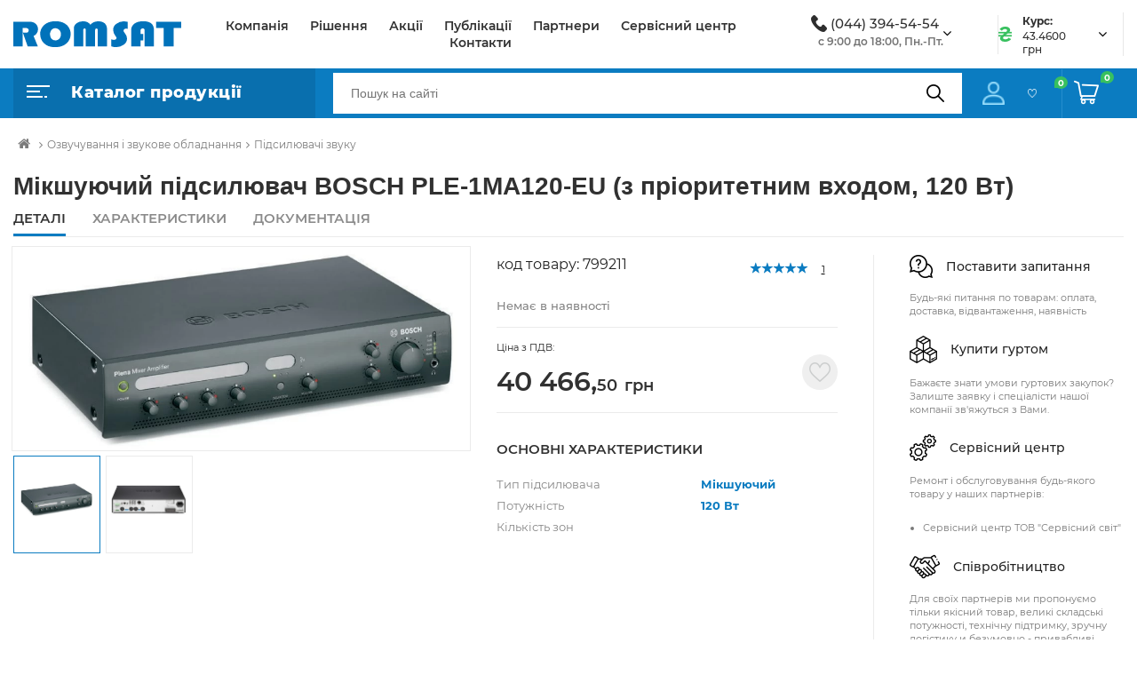

--- FILE ---
content_type: text/html; charset=UTF-8
request_url: https://romsat.ua/mikshuyuchiy-pidsilyuvach-bosch-ple-1ma120-eu-z-prioritetnim-vkhodom-120-vt/
body_size: 33835
content:
    <!DOCTYPE html>
<html lang="uk-UA" prefix="og: http://ogp.me/ns#">
    <head>
        <title>Мікшуючий підсилювач BOSCH PLE-1MA120-EU (з пріоритетним входом, 120 Вт) ✔️ Купити на Romsat.ua</title>
        <script type="application/ld+json">
            {
                "@context": "http://schema.org",
                "@type": "Organization",
                "url": "https://romsat.ua/",
                "logo": "https://romsat.ua/local/templates/romsat_2021/img/logo.png",
                "contactPoint": [
                    {
                        "@type": "ContactPoint",
                        "telephone": "380442255454",
                        "email": "info@romsat.ua",
                        "contactType": "customer service"
                    }
                ]
            }
        </script>
                        <script data-skip-moving="true" src="/local/templates/romsat_2021/js/jquery.min.js"></script>
        <meta http-equiv="Content-Type" content="text/html; charset=UTF-8" />
<meta name="robots" content="index, follow" />
<meta name="keywords" content="Мікшуючий підсилювач BOSCH PLE-1MA120-EU (з пріоритетним входом, 120 Вт), купити Мікшуючий підсилювач BOSCH PLE-1MA120-EU (з пріоритетним входом, 120 Вт), придбати Мікшуючий підсилювач BOSCH PLE-1MA120-EU (з пріоритетним входом, 120 Вт), Мікшуючий підсилювач BOSCH PLE-1MA120-EU (з пріоритетним входом, 120 Вт) у різних кольорах, Мікшуючий підсилювач BOSCH PLE-1MA120-EU (з пріоритетним входом, 120 Вт) від дистриб’ютора" />
<meta name="description" content="Купити Мікшуючий підсилювач BOSCH PLE-1MA120-EU (з пріоритетним входом, 120 Вт) ✔️ Краща ціна на підсилювачі звуку ☝️ Оптовий продаж на Romsat.ua ✈️ Доставка по Києву і Україні" />
<link href="/bitrix/js/ui/design-tokens/dist/ui.design-tokens.css?169081954324720" type="text/css"  rel="stylesheet" />
<link href="/bitrix/js/ui/fonts/opensans/ui.font.opensans.css?16908193992555" type="text/css"  rel="stylesheet" />
<link href="/bitrix/js/main/popup/dist/main.popup.bundle.css?169081960029861" type="text/css"  rel="stylesheet" />
<link href="/bitrix/cache/css/ua/romsat_2021/page_c36421e0efe8fbbe4ddaba448699de47/page_c36421e0efe8fbbe4ddaba448699de47_v1.css?1760008107142596" type="text/css"  rel="stylesheet" />
<link href="/bitrix/cache/css/ua/romsat_2021/template_182052766d11c3406004add9cc131b33/template_182052766d11c3406004add9cc131b33_v1.css?17600081031286828" type="text/css"  data-template-style="true" rel="stylesheet" />
<script type="text/javascript">if(!window.BX)window.BX={};if(!window.BX.message)window.BX.message=function(mess){if(typeof mess==='object'){for(let i in mess) {BX.message[i]=mess[i];} return true;}};</script>
<script type="text/javascript">(window.BX||top.BX).message({'JS_CORE_LOADING':'Завантаження...','JS_CORE_WINDOW_CLOSE':'Закрити','JS_CORE_WINDOW_EXPAND':'Розгорнути','JS_CORE_WINDOW_NARROW':'Згорнути у вікно','JS_CORE_WINDOW_SAVE':'Зберегти','JS_CORE_WINDOW_CANCEL':'Скасувати','JS_CORE_H':'г','JS_CORE_M':'хв','JS_CORE_S':'с','JS_CORE_NO_DATA':'— Немає даних —','JSADM_AI_HIDE_EXTRA':'Приховати зайві','JSADM_AI_ALL_NOTIF':'Показати всі','JSADM_AUTH_REQ':'Потрібна авторизація!','JS_CORE_WINDOW_AUTH':'Увійти','JS_CORE_IMAGE_FULL':'Повний розмір','JS_CORE_WINDOW_CONTINUE':'Продовжити'});</script>

<script type="text/javascript" src="/bitrix/js/main/core/core.js?1729704409486440"></script>

<script>BX.setJSList(['/bitrix/js/main/core/core_ajax.js','/bitrix/js/main/core/core_promise.js','/bitrix/js/main/polyfill/promise/js/promise.js','/bitrix/js/main/loadext/loadext.js','/bitrix/js/main/loadext/extension.js','/bitrix/js/main/polyfill/promise/js/promise.js','/bitrix/js/main/polyfill/find/js/find.js','/bitrix/js/main/polyfill/includes/js/includes.js','/bitrix/js/main/polyfill/matches/js/matches.js','/bitrix/js/ui/polyfill/closest/js/closest.js','/bitrix/js/main/polyfill/fill/main.polyfill.fill.js','/bitrix/js/main/polyfill/find/js/find.js','/bitrix/js/main/polyfill/matches/js/matches.js','/bitrix/js/main/polyfill/core/dist/polyfill.bundle.js','/bitrix/js/main/core/core.js','/bitrix/js/main/polyfill/intersectionobserver/js/intersectionobserver.js','/bitrix/js/main/lazyload/dist/lazyload.bundle.js','/bitrix/js/main/polyfill/core/dist/polyfill.bundle.js','/bitrix/js/main/parambag/dist/parambag.bundle.js']);
</script>
<script type="text/javascript">(window.BX||top.BX).message({'LANGUAGE_ID':'ua','FORMAT_DATE':'DD.MM.YYYY','FORMAT_DATETIME':'DD.MM.YYYY HH:MI:SS','COOKIE_PREFIX':'BITRIX_SM','SERVER_TZ_OFFSET':'7200','UTF_MODE':'Y','SITE_ID':'ua','SITE_DIR':'/','USER_ID':'','SERVER_TIME':'1768962229','USER_TZ_OFFSET':'0','USER_TZ_AUTO':'Y','bitrix_sessid':'d43cf5b065e6d2a9d54cfb1b6169aedb'});</script>


<script type="text/javascript" src="/bitrix/js/main/popup/dist/main.popup.bundle.js?1690819582117166"></script>
<script type="text/javascript" src="/bitrix/js/main/cphttprequest.js?16008620296104"></script>
<script type="text/javascript">BX.setCSSList(['/local/templates/romsat_2021/components/topSecret/catalog-2019/products-2019/bitrix/catalog.element/.default/style.css','/local/templates/romsat_2021/components/bitrix/iblock.vote/new_stars/style.css','/local/templates/romsat_2021/components/bitrix/catalog.section/elem_list_slide/style.css','/local/templates/romsat_2021/components/bitrix/catalog.viewed.products/viewed_products/style.css','/local/templates/romsat_2021/components/topSecret/catalog-2019/products-2019/bitrix/catalog.element/.default/themes/blue/style.css','/local/templates/romsat_2021/components/bitrix/sale.recommended.products/.default/style.css','/local/templates/romsat_2021/components/bitrix/sale.recommended.products/.default/themes/blue/style.css','/local/templates/romsat_2021/css/main.css','/local/templates/romsat_2021/css/responsive.css','/local/templates/romsat_2021/fonts/font-awesome-4.7.0/css/font-awesome.min.css','/local/templates/romsat_2021/js/slick/slick.css','/local/templates/romsat_2021/js/slick/slick-theme.css','/local/templates/romsat_2021/js/bootstrap-5.0.1/bootstrap-5.0.1/dist/css/bootstrap.css','/local/templates/romsat_2021/js/lightbox2/dist/css/lightbox.min.css','/local/templates/romsat_2021/js/semantic-ui/semantic.css']);</script>
<script type="text/javascript">
					(function () {
						"use strict";

						var counter = function ()
						{
							var cookie = (function (name) {
								var parts = ("; " + document.cookie).split("; " + name + "=");
								if (parts.length == 2) {
									try {return JSON.parse(decodeURIComponent(parts.pop().split(";").shift()));}
									catch (e) {}
								}
							})("BITRIX_CONVERSION_CONTEXT_ua");

							if (cookie && cookie.EXPIRE >= BX.message("SERVER_TIME"))
								return;

							var request = new XMLHttpRequest();
							request.open("POST", "/bitrix/tools/conversion/ajax_counter.php", true);
							request.setRequestHeader("Content-type", "application/x-www-form-urlencoded");
							request.send(
								"SITE_ID="+encodeURIComponent("ua")+
								"&sessid="+encodeURIComponent(BX.bitrix_sessid())+
								"&HTTP_REFERER="+encodeURIComponent(document.referrer)
							);
						};

						if (window.frameRequestStart === true)
							BX.addCustomEvent("onFrameDataReceived", counter);
						else
							BX.ready(counter);
					})();
				</script>
<meta name="viewport" content="width=device-width, initial-scale=1, user-scalable=no;user-scalable=0, shrink-to-fit=no">
<meta http-equiv="X-UA-Compatible" content="IE=edge">
<link rel="shortcut icon" type="image/x-icon" href="/local/templates/romsat_2021/img/favicon.ico"/>
<meta property="og:image"
      content="https://romsat.ua/upload/iblock/8c9/mikshuyuchyy-pidsylyuvach-bosch-ple-1ma120-eu-z-priorytetnym-vkhodom-120-vt.jpg"/>
<script type="text/javascript">var ajaxMessages = {wait:"Завантаження..."}</script>
<link rel="canonical" href="https://romsat.ua/mikshuyuchiy-pidsilyuvach-bosch-ple-1ma120-eu-z-prioritetnim-vkhodom-120-vt/" />



<script type="text/javascript" src="/local/templates/romsat_2021/components/bitrix/menu/top/script.js?1656429945469"></script>
<script type="text/javascript" src="/bitrix/components/bitrix/search.title/script.js?16008620449847"></script>
<script type="text/javascript" src="/local/templates/romsat_2021/components/bitrix/search.title/view_search/script.js?16564299458735"></script>
<script type="text/javascript" src="/local/templates/romsat_2021/js/jquery.maskedinput.min.js?16564299464185"></script>
<script type="text/javascript" src="/local/templates/romsat_2021/components/topSecret/catalog-2019/products-2019/bitrix/catalog.element/.default/script.js?165642994561378"></script>
<script type="text/javascript" src="/local/templates/romsat_2021/components/bitrix/iblock.vote/new_stars/script.js?16738727813534"></script>
<script type="text/javascript" src="/local/templates/romsat_2021/components/bitrix/catalog.section/elem_list_slide/script.js?165642994531978"></script>
<script type="text/javascript" src="/local/templates/romsat_2021/components/bitrix/catalog.viewed.products/viewed_products/script.js?165642994531774"></script>
<script type="text/javascript" src="/local/templates/romsat_2021/components/bitrix/sale.recommended.products/.default/script.js?165642994531780"></script>


                <meta property="og:title" content="Мікшуючий підсилювач BOSCH PLE-1MA120-EU (з пріоритетним входом, 120 Вт) ✔️ Купити на Romsat.ua"/>
        <meta property="og:site_name" content="Romsat"/>
        <meta property="og:type" content="website"/>
        <meta property="og:url"
              content="https://romsat.ua/mikshuyuchiy-pidsilyuvach-bosch-ple-1ma120-eu-z-prioritetnim-vkhodom-120-vt/"/>
        <meta property="twitter:card" content="summary_large_image"/>
        <meta property="twitter:site"
              content="https://romsat.ua/mikshuyuchiy-pidsilyuvach-bosch-ple-1ma120-eu-z-prioritetnim-vkhodom-120-vt/"/>
        <meta property="twitter:title" content="Мікшуючий підсилювач BOSCH PLE-1MA120-EU (з пріоритетним входом, 120 Вт) ✔️ Купити на Romsat.ua"/>
        <meta name="twitter:creator" content="@RomsatUa" />
        <meta name="twitter:site" content="@RomsatUa" />
            </head>
<body>
    <div id="panel"></div>


<header>
    <div class="header_top">
        <div class="container">
            <div class="flex">
                <div class="logo">
                    <a href="/">
                                                    <img data-src="/local/templates/romsat_2021/img/logo.svg"
                                 src="/local/templates/romsat_2021/img/empty.png" alt="Logo">
                                            </a>
                </div>
                <div class="content_page-nav">
                    <nav>
                        <ul>
                                <li class="go_right"><a href="/company/">Компанія</a></li>
    <li class="go_right"><a href="/solutions/">Рішення</a></li>
    <li class="go_right"><a href="/news/shares/">Акції</a></li>
    <li class="go_right"><a href="/news/">Публікації</a></li>
    <li class="go_right"><a href="/partners/">Партнери</a></li>
    <li class="go_right"><a href="/company/service/">Сервісний центр</a></li>
    <li class="go_right"><a href="/company/contact/">Контакти</a></li>
                        </ul>
                    </nav>
                </div>
                    <div class="dropdown phone_top">
        <img data-src="/local/templates/romsat_2021/img/phone.png" src="/local/templates/romsat_2021/img/empty.png"
             alt="Logo">
        <a class="link_tel" href="tel:0443945454">(044) 394-54-54</a>

        <button class="btn dropdown-toggle" id="dropdownMenuButton" data-bs-toggle="dropdown"
                aria-expanded="false">

            <span class="arrow"><i class="fa fa-angle-down" aria-hidden="true"></i></span>
        </button>
        <span class="text">с 9:00 до 18:00, Пн.-Пт.</span>
        <ul class="dropdown-menu" aria-labelledby="dropdownMenuButton">
            <li><a class="dropdown-item" href="tel:0442255454">(044) 225-54-54</a></li>
        </ul>
    </div>
                <div class="dropdown curs_top">
                    <img data-src="/local/templates/romsat_2021/img/curs.png" alt="Curs">
                    
<div class="text_block">
    <span class="bold-text">Курс:</span>
    <span class="text">43.4600 грн</span>
</div>
<button class="btn dropdown-toggle" id="dropdownMenuButtonCurs" data-bs-toggle="dropdown"
        aria-expanded="false">

    <span class="arrow"><i class="fa fa-angle-down" aria-hidden="true"></i></span>
</button>

<ul class="dropdown-menu" aria-labelledby="dropdownMenuButtonCurs">
    <li class="title">Курс валют:</li>
            <li>
            <span>21.01.2026</span>
            43.4600 грн
        </li>
            <li>
            <span>20.01.2026</span>
            43.5100 грн
        </li>
            <li>
            <span>19.01.2026</span>
            43.5100 грн
        </li>
            <li>
            <span>18.01.2026</span>
            43.7400 грн
        </li>
            <li>
            <span>17.01.2026</span>
            43.7400 грн
        </li>
        <li><a class="dropdown-item" href="/exchange/">Дивитись весь діапазон</a></li>
</ul>
                </div>
            </div>
        </div>
    </div>

    <div class="header_bottom">
        <div class="container">
            <div class="flex">
                <div class="catalog">
                                            <div class="catalog_button-link">
        <img data-src="/local/templates/romsat_2021/img/main.png" src="/local/templates/romsat_2021/img/empty.png" alt="Menu">
        <span>Каталог продукції</span>
    </div>
    <nav id="my-menu"  class="all_menu hidden-menu">
    <ul class="cats-menu">
    <li class="cats-menu__level1">
        <img data-src="/local/templates/romsat_2021/img/icon_sale.png" src="/local/templates/romsat_2021/img/empty.png" alt="img">
        <a href="/sale/" class="level1-name">Розпродаж</a>
    </li>
        <li class="cats-menu__level1">
                <img data-src="/local/templates/romsat_2021/img/m1.svg" alt="Мережеве обладнання /local/templates/romsat_2021/img/m1.svg" src="/local/templates/romsat_2021/img/empty.png">
        <a href="/merezheve-obladnannya/" class="level1-name">Мережеве обладнання <i class="fa fa-angle-right" aria-hidden="true"></i></a>
                    <ul class="cats-menu__level2 four-columns">
                                <li class="cats-menu__level2-group">
                    <a href="/ethernet-obladnannya/" class="level2-name">Ethernet обладнання</a>
                                            <div class="cats-menu__level3">
                                                            <a href="/komutatori/" class="level3-name">Комутатори</a>
                                                            <a href="/marshrutizatori/" class="level3-name">Маршрутизатори</a>
                                                            <a href="/mediakonvertori/" class="level3-name">Медіаконвертори</a>
                                                            <a href="/poe-inzhektori/" class="level3-name">PoE-інжектори</a>
                                                    </div>
                                    </li>
                                <li class="cats-menu__level2-group">
                    <a href="/obladnannya-pon/" class="level2-name">Обладнання PON</a>
                                            <div class="cats-menu__level3">
                                                            <a href="/tsentralni-terminali/" class="level3-name">Центральні термінали</a>
                                                            <a href="/abonentski-terminali/" class="level3-name">Абонентські термінали</a>
                                                            <a href="/pon-moduli-sfp/" class="level3-name">PON модулі SFP</a>
                                                    </div>
                                    </li>
                                <li class="cats-menu__level2-group">
                    <a href="/wifi-obladnannya/" class="level2-name">WiFi обладнання</a>
                                            <div class="cats-menu__level3">
                                                            <a href="/wifi-marshrutizatori/" class="level3-name">WiFi маршрутизатори</a>
                                                            <a href="/tochki-dostupu/" class="level3-name">Точки доступу</a>
                                                            <a href="/usb-adapteri/" class="level3-name">USB адаптери</a>
                                                            <a href="/wifi-anteni/" class="level3-name">WiFi антени</a>
                                                    </div>
                                    </li>
                                <li class="cats-menu__level2-group">
                    <a href="/optichni-moduli/" class="level2-name">Оптичні модулі</a>
                                            <div class="cats-menu__level3">
                                                            <a href="/qsfp-40g/" class="level3-name">QSFP+ 40G</a>
                                                            <a href="/sfp-1g/" class="level3-name">SFP 1G</a>
                                                            <a href="/sfp-10g/" class="level3-name">SFP+ 10G</a>
                                                            <a href="/xfp-10g/" class="level3-name">XFP 10G</a>
                                                            <a href="/pon-moduli-sfp_1/" class="level3-name">PON модулі SFP</a>
                                                            <a href="/qsfp28-100g/" class="level3-name">QSFP28 100G</a>
                                                    </div>
                                    </li>
                                <li class="cats-menu__level2-group">
                    <a href="/optichni-moduli-cwdm-dwdm/" class="level2-name">Оптичні модулі CWDM/DWDM</a>
                                            <div class="cats-menu__level3">
                                                            <a href="/cwdm/" class="level3-name">CWDM</a>
                                                            <a href="/dwdm/" class="level3-name">DWDM</a>
                                                    </div>
                                    </li>
                                <li class="cats-menu__level2-group">
                    <a href="/obladnannya-dlya-ip-telefonii-voip/" class="level2-name">Обладнання для IP-телефонії (VoIP)</a>
                                            <div class="cats-menu__level3">
                                                            <a href="/ip-telefoni/" class="level3-name">IP-телефони</a>
                                                            <a href="/voip-shlyuzi/" class="level3-name">VoIP шлюзи</a>
                                                    </div>
                                    </li>
                            </ul>
            </li>
        <li class="cats-menu__level1">
                <img data-src="/local/templates/romsat_2021/img/m2.svg" alt="Кабель та аксесуари /local/templates/romsat_2021/img/m2.svg" src="/local/templates/romsat_2021/img/empty.png">
        <a href="/kabel-ta-aksesuari/" class="level1-name">Кабель та аксесуари <i class="fa fa-angle-right" aria-hidden="true"></i></a>
                    <ul class="cats-menu__level2 four-columns">
                                <li class="cats-menu__level2-group">
                    <a href="/koaksialniy-kabel-ta-aksesuari/" class="level2-name">Коаксіальний кабель та аксесуари</a>
                                            <div class="cats-menu__level3">
                                                            <a href="/kabel-koaksialniy/" class="level3-name">Кабель коаксіальний</a>
                                                            <a href="/podilniki-vidgaludzhuvachi/" class="level3-name">Подільники, відгалуджувачі</a>
                                                            <a href="/rozemi-adapteri/" class="level3-name">Роз'єми, адаптери</a>
                                                            <a href="/instrumenti/" class="level3-name">Інструменти</a>
                                                    </div>
                                    </li>
                                <li class="cats-menu__level2-group">
                    <a href="/signalniy-kabel/" class="level2-name">Сигнальний кабель</a>
                                            <div class="cats-menu__level3">
                                                            <a href="/signalniy-kabel/ekranuvannya-is-ekranovaniy-ftp/" class="level3-name">З екрануванням</a>
                                                            <a href="/signalniy-kabel/ekranuvannya-is-neekranovaniy-utp/" class="level3-name">Без екранування</a>
                                                            <a href="/signalniy-kabel/providnik-is-midniy/" class="level3-name">Мідний провідник</a>
                                                            <a href="/signalniy-kabel/providnik-is-ssa/" class="level3-name">CCA провідник</a>
                                                    </div>
                                    </li>
                                <li class="cats-menu__level2-group">
                    <a href="/kabel-vita-para-ta-aksesuari/" class="level2-name">Кабель Вита пара та аксесуари</a>
                                            <div class="cats-menu__level3">
                                                            <a href="/kabel-vita-para/" class="level3-name">Кабель Вита пара</a>
                                                            <a href="/kabel-vita-para/ekranuvannya-is-ekranovaniy-ftp/" class="level3-name">Екранованний</a>
                                                            <a href="/kabel-vita-para/ekranuvannya-is-neekranovaniy-utp/" class="level3-name">Неекранований</a>
                                                            <a href="/aksesuari-do-vitoi-pari/" class="level3-name">Аксесуари до Витої пари</a>
                                                    </div>
                                    </li>
                                <li class="cats-menu__level2-group">
                    <a href="/siloviy-kabel-ta-aksesuari/" class="level2-name">Силовий кабель та аксесуари</a>
                                            <div class="cats-menu__level3">
                                                            <a href="/siloviy-kabel-ta-aksesuari/kilkist_zhil-is-2/" class="level3-name">Двожильний</a>
                                                            <a href="/siloviy-kabel-ta-aksesuari/kilkist_zhil-is-3/" class="level3-name">Трижильний</a>
                                                    </div>
                                    </li>
                            </ul>
            </li>
        <li class="cats-menu__level1">
                <img data-src="/local/templates/romsat_2021/img/m3.svg" alt="Волоконно-оптичні лінії зв'язку /local/templates/romsat_2021/img/m3.svg" src="/local/templates/romsat_2021/img/empty.png">
        <a href="/volokonno-optichni-linii-zvyazku/" class="level1-name">Волоконно-оптичні лінії зв'язку <i class="fa fa-angle-right" aria-hidden="true"></i></a>
                    <ul class="cats-menu__level2 four-columns">
                                <li class="cats-menu__level2-group">
                    <a href="/optichniy-kabel/" class="level2-name">Оптичний кабель</a>
                                            <div class="cats-menu__level3">
                                                            <a href="/dlya-pidzemnoi-prokladki/" class="level3-name">Для підземної прокладки</a>
                                                            <a href="/dielektrichniy-samonesuchiy-adss/" class="level3-name">Діелектричний самонесучий ADSS</a>
                                                            <a href="/z-trosom/" class="level3-name">З тросом</a>
                                                            <a href="/ftth-kabel/" class="level3-name">FTTH кабель</a>
                                                            <a href="/vnutrishno-obektoviy-budinkoviy-riser-drop/" class="level3-name">Внутрішньо-об'єктовий, будинковий (RISER/DROP)</a>
                                                    </div>
                                    </li>
                                <li class="cats-menu__level2-group">
                    <a href="/armatura-dlya-optichnogo-kabelyu/" class="level2-name">Арматура для оптичного кабелю</a>
                                            <div class="cats-menu__level3">
                                                            <a href="/natyazhni-zatiskachi/" class="level3-name">Натяжні затискачі</a>
                                                            <a href="/kryuki-ta-kronshteyni/" class="level3-name">Крюки та кронштейни</a>
                                                            <a href="/montazhna-strichka-ta-instrument/" class="level3-name">Монтажна стрічка та інструмент</a>
                                                    </div>
                                    </li>
                                <li class="cats-menu__level2-group">
                    <a href="/optichni-boksi-mufti-ta-krosi/" class="level2-name">Оптичні бокси, муфти та кроси</a>
                                            <div class="cats-menu__level3">
                                                            <a href="/optichni-mufti/" class="level3-name">Оптичні муфти</a>
                                                            <a href="/optichni-boksi/" class="level3-name">Оптичні бокси</a>
                                                            <a href="/patch-paneli-odf/" class="level3-name">Патч панелі (ODF)</a>
                                                            <a href="/splays-kaseti/" class="level3-name">Сплайс касети</a>
                                                            <a href="/aksesuari-dlya-muft-ta-boksiv/" class="level3-name">Аксесуари для муфт та боксів</a>
                                                    </div>
                                    </li>
                                <li class="cats-menu__level2-group">
                    <a href="/optichni-podilniki/" class="level2-name">Оптичні подільники</a>
                                            <div class="cats-menu__level3">
                                                            <a href="/fbt-podilniki-gilza/" class="level3-name">FBT подільники (гільза)</a>
                                                            <a href="/plc-podilniki-mini-korpus/" class="level3-name">PLC подільники (міні-корпус)</a>
                                                            <a href="/plc-podilniki-lgx-din-korpus/" class="level3-name">PLC подільники (LGX/DIN-корпус)</a>
                                                            <a href="/plc-podilniki-abs-korpus/" class="level3-name">PLC подільники (ABS-корпус)</a>
                                                            <a href="/plc-podilniki-usm-korpus/" class="level3-name">PLC подільники (USM-корпус)</a>
                                                    </div>
                                    </li>
                                <li class="cats-menu__level2-group">
                    <a href="/pachkordi-pigteyli-adapteri-atenyuatori/" class="level2-name">Пачкорди, пігтейли,  адаптери, атенюатори</a>
                                            <div class="cats-menu__level3">
                                                            <a href="/optichni-pachkordi/" class="level3-name">Оптичні пачкорди</a>
                                                            <a href="/optichni-pachkordi-zovnishni/" class="level3-name">Оптичні пачкорди (зовнішні)</a>
                                                            <a href="/optichni-pigteyli/" class="level3-name">Оптичні пігтейли</a>
                                                            <a href="/optichni-adapteri/" class="level3-name">Оптичні адаптери</a>
                                                            <a href="/optichni-aksesuari-ftth/" class="level3-name">Оптичні аксесуари FTTH</a>
                                                            <a href="/termousadzhuvalni-gilzi-ta-trubki/" class="level3-name">Термоусаджувальні гільзи та трубки</a>
                                                    </div>
                                    </li>
                                <li class="cats-menu__level2-group">
                    <a href="/obladnannya-cwdm-dwdm/" class="level2-name">Обладнання CWDM/DWDM</a>
                                            <div class="cats-menu__level3">
                                                            <a href="/obladnannya-cwdm-dwdm/tip_konektora-is-lc-upc/" class="level3-name">Конектор LC/UPC</a>
                                                            <a href="/obladnannya-cwdm-dwdm/tip_konektora-is-sc-apc/" class="level3-name">Конектор SC/APC</a>
                                                    </div>
                                    </li>
                                <li class="cats-menu__level2-group">
                    <a href="/zvaryuvalne-ta-vimiryuvalne-obladnannya/" class="level2-name">Зварювальне та вимірювальне обладнання</a>
                                            <div class="cats-menu__level3">
                                                            <a href="/zvaryuvalni-aparati-ta-skolyuvachi/" class="level3-name">Зварювальні апарати та сколювачі</a>
                                                            <a href="/vimiryuvalne-obladnannya-optichnikh-merezh/" class="level3-name">Вимірювальне обладнання оптичних мереж</a>
                                                    </div>
                                    </li>
                                <li class="cats-menu__level2-group">
                    <a href="/instrumenti-ta-aksesuari/" class="level2-name">Інструменти та аксесуари</a>
                                            <div class="cats-menu__level3">
                                                            <a href="/instrumenti-ta-aksesuari/brend-is-jonard/" class="level3-name">JONARD</a>
                                                            <a href="/instrumenti-ta-aksesuari/brend-is-miller/" class="level3-name">Miller</a>
                                                            <a href="/instrumenti-ta-aksesuari/brend-is-optolink/" class="level3-name">Optolink</a>
                                                            <a href="/instrumenti-ta-aksesuari/" class="level3-name">Всі бренди</a>
                                                    </div>
                                    </li>
                            </ul>
            </li>
        <li class="cats-menu__level1">
                <img data-src="/local/templates/romsat_2021/img/m4.svg" alt="Відеоспостереження /local/templates/romsat_2021/img/m4.svg" src="/local/templates/romsat_2021/img/empty.png">
        <a href="/videosposterezhennya/" class="level1-name">Відеоспостереження <i class="fa fa-angle-right" aria-hidden="true"></i></a>
                    <ul class="cats-menu__level2 four-columns">
                                <li class="cats-menu__level2-group">
                    <a href="/ip-videokameri/" class="level2-name">IP Відеокамери</a>
                                            <div class="cats-menu__level3">
                                                            <a href="/ip-videokameri/priznachennya-is-vnutrishni/" class="level3-name">Внутрішні</a>
                                                            <a href="/ip-videokameri/priznachennya-is-zovnishni/" class="level3-name">Зовнішні</a>
                                                            <a href="/ip-videokameri/form_faktor-is-kupolna/" class="level3-name">Купольні</a>
                                                            <a href="/ip-videokameri/form_faktor-is-povorotniy/" class="level3-name">Поворотні</a>
                                                            <a href="/ip-videokameri/form_faktor-is-tsilindrichniy/" class="level3-name">Циліндричні</a>
                                                            <a href="/ip-videokameri/form_faktor-is-pid-obektiv/" class="level3-name">Під об'єктив</a>
                                                            <a href="/ip-videokameri/nayavnist_mikrofona-is-tak/" class="level3-name">З мікрофоном</a>
                                                    </div>
                                    </li>
                                <li class="cats-menu__level2-group">
                    <a href="/videokameri/" class="level2-name">Відеокамери</a>
                                            <div class="cats-menu__level3">
                                                            <a href="/videokameri-/priznachennya-vnutrishni/" class="level3-name">Внутрішні</a>
                                                            <a href="/videokameri-/priznachennya-zovnishni/" class="level3-name">Зовнішні</a>
                                                            <a href="/videokameri-/form-faktor-kupolna/" class="level3-name">Купольні</a>
                                                            <a href="/videokameri-/form-faktor-povorotniy/" class="level3-name">Поворотні</a>
                                                            <a href="/videokameri-/form-faktor-tsilindrichniy/" class="level3-name">Циліндричні</a>
                                                            <a href="/videokameri/form_faktor-is-pid-obektiv/" class="level3-name">Під об'єктив</a>
                                                            <a href="/teploviziyni-pritsili/" class="level3-name">Тепловізійні приціли</a>
                                                    </div>
                                    </li>
                                <li class="cats-menu__level2-group">
                    <a href="/dvr-videoreestratori/" class="level2-name">DVR Відеореєстратори</a>
                                            <div class="cats-menu__level3">
                                                            <a href="/dvr-videoreestratori/tip_reestratora-is-dvr/" class="level3-name">DVR</a>
                                                            <a href="/dvr-videoreestratori/tip_reestratora-is-xvr/" class="level3-name">XVR</a>
                                                    </div>
                                    </li>
                                <li class="cats-menu__level2-group">
                    <a href="/nvr-videoreestratori/" class="level2-name">NVR Відеореєстратори</a>
                                            <div class="cats-menu__level3">
                                                            <a href="/nvr-videoreestratori/kilkist_kanaliv-is-4/" class="level3-name">На 4 канали</a>
                                                            <a href="/nvr-videoreestratori/kilkist_kanaliv-is-8/" class="level3-name">На 8 каналів</a>
                                                            <a href="/nvr-videoreestratori/kilkist_kanaliv-is-9/" class="level3-name">На 9 каналів</a>
                                                            <a href="/nvr-videoreestratori/kilkist_kanaliv-is-16/" class="level3-name">На 16 каналів</a>
                                                            <a href="/nvr-videoreestratori/kilkist_kanaliv-is-32/" class="level3-name">На 32 канала</a>
                                                            <a href="/nvr-videoreestratori/kilkist_kanaliv-is-64/" class="level3-name">На 64 канала</a>
                                                            <a href="/nvr-videoreestratori/kilkist_kanaliv-is-128/" class="level3-name">На 128 каналів</a>
                                                    </div>
                                    </li>
                                <li class="cats-menu__level2-group">
                    <a href="/aksesuari/" class="level2-name">Аксесуари</a>
                                            <div class="cats-menu__level3">
                                                            <a href="/aksesuari/tip-is-kronshteyn/" class="level3-name">Кронштейни</a>
                                                            <a href="/aksesuari/tip-is-kozhukh/" class="level3-name">Кожухи</a>
                                                            <a href="/aksesuari/tip-is-montazhna-korobka/" class="level3-name">Монтажні коробки</a>
                                                            <a href="/aksesuari/tip-is-obektiv-or-optichniy-modul/" class="level3-name">Модулі та об'єктиви</a>
                                                            <a href="/aksesuari/" class="level3-name">Інше</a>
                                                    </div>
                                    </li>
                            </ul>
            </li>
        <li class="cats-menu__level1">
                <img data-src="/local/templates/romsat_2021/img/m5.svg" alt="Озвучування /local/templates/romsat_2021/img/m5.svg" src="/local/templates/romsat_2021/img/empty.png">
        <a href="/ozvuchuvannya/" class="level1-name">Озвучування <i class="fa fa-angle-right" aria-hidden="true"></i></a>
                    <ul class="cats-menu__level2 four-columns">
                                <li class="cats-menu__level2-group">
                    <a href="/audio-miksheri/" class="level2-name">Аудіо мікшери</a>
                                            <div class="cats-menu__level3">
                                                            <a href="/audio-miksheri/brend-is-bosch/" class="level3-name">BOSCH</a>
                                                            <a href="/audio-miksheri/brend-is-itc/" class="level3-name">ITC</a>
                                                            <a href="/audio-miksheri/brend-is-toa/" class="level3-name">TOA</a>
                                                    </div>
                                    </li>
                                <li class="cats-menu__level2-group">
                    <a href="/pidsilyuvachi/" class="level2-name">Підсилювачі</a>
                                            <div class="cats-menu__level3">
                                                            <a href="/pidsilyuvachi/tip_pidsilyuvacha-is-matrichniy/" class="level3-name">Матричний</a>
                                                            <a href="/pidsilyuvachi/tip_pidsilyuvacha-is-busterniy/" class="level3-name">Бустерний</a>
                                                            <a href="/pidsilyuvachi/tip_pidsilyuvacha-is-mikshuyuchiy/" class="level3-name">Мікшуючий</a>
                                                            <a href="/pidsilyuvachi/tip_pidsilyuvacha-is-translyatsiyniy/" class="level3-name">Трансляційний</a>
                                                            <a href="/pidsilyuvachi/tip_pidsilyuvacha-is-tsifroviy/" class="level3-name">Цифровий</a>
                                                    </div>
                                    </li>
                                <li class="cats-menu__level2-group">
                    <a href="/guchnomovtsi/" class="level2-name">Гучномовці</a>
                                            <div class="cats-menu__level3">
                                                            <a href="/ruporni/" class="level3-name">Рупорні</a>
                                                            <a href="/dlya-montazhu-v-stelyu/" class="level3-name">Для монтажу в стелю</a>
                                                            <a href="/akustichni-prozhektori/" class="level3-name">Акустичні прожектори</a>
                                                            <a href="/sabvuferi/" class="level3-name">Сабвуфери</a>
                                                            <a href="/korpusni/" class="level3-name">Корпусні</a>
                                                    </div>
                                    </li>
                                <li class="cats-menu__level2-group">
                    <a href="/mikrofoni/" class="level2-name">Мікрофони</a>
                                            <div class="cats-menu__level3">
                                                            <a href="/mikrofoni/tip_mikrofonu-is-dinamichniy/" class="level3-name">Динамічний</a>
                                                            <a href="/mikrofoni/tip_mikrofonu-is-kondensatorniy/" class="level3-name">Конденсаторний</a>
                                                            <a href="/mikrofoni/tip_mikrofonu-is-kardioidniy-elektret/" class="level3-name">Кардіодний</a>
                                                    </div>
                                    </li>
                                <li class="cats-menu__level2-group">
                    <a href="/megafoni/" class="level2-name">Мегафони</a>
                                            <div class="cats-menu__level3">
                                                            <a href="/megafoni/brend-is-itc/" class="level3-name">ITC</a>
                                                            <a href="/megafoni/brend-is-toa/" class="level3-name">TOA</a>
                                                    </div>
                                    </li>
                                <li class="cats-menu__level2-group">
                    <a href="/ip-audio-obladnannya/" class="level2-name">IP аудіо обладнання</a>
                                            <div class="cats-menu__level3">
                                                            <a href="/ip-audio-obladnannya/brend-is-bosch/" class="level3-name">BOSCH</a>
                                                            <a href="/ip-audio-obladnannya/brend-is-itc/" class="level3-name">ITC</a>
                                                            <a href="/ip-audio-obladnannya/brend-is-toa/" class="level3-name">TOA</a>
                                                    </div>
                                    </li>
                                <li class="cats-menu__level2-group">
                    <a href="/ip-interkomi/" class="level2-name">IP інтеркоми</a>
                                    </li>
                                <li class="cats-menu__level2-group">
                    <a href="/bezdrotovi-sistemi-vikliku/" class="level2-name">Бездротові системи виклику</a>
                                    </li>
                                <li class="cats-menu__level2-group">
                    <a href="/drotovi-sistemi-vikliku/" class="level2-name">Дротові системи виклику</a>
                                    </li>
                                <li class="cats-menu__level2-group">
                    <a href="/konferents-sistemi/" class="level2-name">Конференц системи</a>
                                            <div class="cats-menu__level3">
                                                            <a href="/drotovi/" class="level3-name">Дротові</a>
                                                            <a href="/bezdrotovi/" class="level3-name">Бездротові</a>
                                                            <a href="/sinkhronniy-pereklad/" class="level3-name">Синхронний переклад</a>
                                                            <a href="/aksesuari_1/" class="level3-name">Аксесуари</a>
                                                    </div>
                                    </li>
                                <li class="cats-menu__level2-group">
                    <a href="/aksesuari_2/" class="level2-name">Аксесуари</a>
                                            <div class="cats-menu__level3">
                                                            <a href="/aksesuari_2/brend-is-bosch/" class="level3-name">Bosch</a>
                                                            <a href="/aksesuari_2/brend-is-itc/" class="level3-name">ITC</a>
                                                            <a href="/aksesuari_2/brend-is-kramer/" class="level3-name">Kramer</a>
                                                            <a href="/aksesuari_2/brend-is-toa/" class="level3-name">TOA</a>
                                                    </div>
                                    </li>
                            </ul>
            </li>
        <li class="cats-menu__level1">
                <img data-src="/local/templates/romsat_2021/img/m6.svg" alt="Охоронні та пожежні сигналізації /local/templates/romsat_2021/img/m6.svg" src="/local/templates/romsat_2021/img/empty.png">
        <a href="/okhoronni-ta-pozhezhni-signalizatsii/" class="level1-name">Охоронні та пожежні сигналізації <i class="fa fa-angle-right" aria-hidden="true"></i></a>
                    <ul class="cats-menu__level2 four-columns">
                                <li class="cats-menu__level2-group">
                    <a href="/opovishchuvachi/" class="level2-name">Оповіщувачі</a>
                                            <div class="cats-menu__level3">
                                                            <a href="/opovishchuvachi-zvukovi/" class="level3-name">Оповіщувачі звукові</a>
                                                    </div>
                                    </li>
                                <li class="cats-menu__level2-group">
                    <a href="/datchiki-spovishchuvachi/" class="level2-name">Датчики/Сповіщувачі</a>
                                            <div class="cats-menu__level3">
                                                            <a href="/datchiki-dimu/" class="level3-name">Датчики диму</a>
                                                            <a href="/datchiki-kombinovani/" class="level3-name">Датчики комбіновані</a>
                                                            <a href="/datchiki-magnitni/" class="level3-name">Датчики магнітні</a>
                                                            <a href="/datchiki-rukhu/" class="level3-name">Датчики руху</a>
                                                            <a href="/metalodetektori/" class="level3-name">Металодетектори</a>
                                                            <a href="/aksesuari-do-spovishchuvachiv/" class="level3-name">Аксесуари до сповіщувачів</a>
                                                            <a href="/datchiki-teplovi-/" class="level3-name">Датчики теплові </a>
                                                    </div>
                                    </li>
                                <li class="cats-menu__level2-group">
                    <a href="/paneli/" class="level2-name">Панелі</a>
                                            <div class="cats-menu__level3">
                                                            <a href="/paneli/tip-is-klaviatura/" class="level3-name">Клавіатури</a>
                                                            <a href="/paneli/tip-is-komplekt/" class="level3-name">Комплекти</a>
                                                            <a href="paneli/tip-is-okhoronna-tsentral/" class="level3-name">Охоронні централі</a>
                                                            <a href="/paneli/tip-is-prilad/" class="level3-name">Прилади</a>
                                                            <a href="/paneli/tip-is-retranslyator/" class="level3-name">Ретранслятор</a>
                                                            <a href="/paneli/tip-is-rozumna-rozetka/" class="level3-name">Розмуні розетки</a>
                                                    </div>
                                    </li>
                                <li class="cats-menu__level2-group">
                    <a href="/keruvannya-elektropriladami/" class="level2-name">Керування електроприладами</a>
                                    </li>
                                <li class="cats-menu__level2-group">
                    <a href="/kartki-aktivatsii/" class="level2-name">Картки активації</a>
                                            <div class="cats-menu__level3">
                                                            <a href="/kartki-aktivatsii/tip-is-bezkontaktna-kartka/" class="level3-name">Безконтактна картка</a>
                                                            <a href="/kartki-aktivatsii/tip-is-brelok/" class="level3-name">Брелок</a>
                                                    </div>
                                    </li>
                                <li class="cats-menu__level2-group">
                    <a href="/aksesuari_3/" class="level2-name">Аксесуари</a>
                                            <div class="cats-menu__level3">
                                                            <a href="/aksesuari_3/brend-is-ajax/" class="level3-name">Ajax</a>
                                                            <a href="/aksesuari_3/brend-is-magos/" class="level3-name">Magos</a>
                                                            <a href="/aksesuari_3/brend-is-орион/" class="level3-name">ОРИОН</a>
                                                            <a href="/aksesuari_3/brend-is-ппк-дунай/" class="level3-name">ППК Дунай</a>
                                                    </div>
                                    </li>
                                <li class="cats-menu__level2-group">
                    <a href="/kontrol-dostupu/" class="level2-name">Контроль доступу</a>
                                            <div class="cats-menu__level3">
                                                            <a href="/kontroleri/" class="level3-name">Контролери</a>
                                                            <a href="/blokiratori-ta-shlagbaumi/" class="level3-name">Блокіратори та шлагбауми</a>
                                                            <a href="/zchituvachi/" class="level3-name">Зчитувачі</a>
                                                            <a href="/zamki/" class="level3-name">Замки</a>
                                                    </div>
                                    </li>
                            </ul>
            </li>
        <li class="cats-menu__level1">
                <img data-src="/local/templates/romsat_2021/img/m7.svg" alt="Обладнання для телебачення /local/templates/romsat_2021/img/m7.svg" src="/local/templates/romsat_2021/img/empty.png">
        <a href="/obladnannya-dlya-telebachennya/" class="level1-name">Обладнання для телебачення <i class="fa fa-angle-right" aria-hidden="true"></i></a>
                    <ul class="cats-menu__level2 four-columns">
                                <li class="cats-menu__level2-group">
                    <a href="/suputnikovi-priymalni-sistemi/" class="level2-name">Супутникові приймальні системи</a>
                                            <div class="cats-menu__level3">
                                                            <a href="/anteni-suputnikovi/" class="level3-name">Антени супутникові</a>
                                                            <a href="/konvertori-lnb/" class="level3-name">Конвертори LNB</a>
                                                            <a href="/sistemi-multisvichiv/" class="level3-name">Системи мультисвічів</a>
                                                            <a href="/aksesuari_5/" class="level3-name">Аксесуари</a>
                                                    </div>
                                    </li>
                                <li class="cats-menu__level2-group">
                    <a href="/obladnannya-kabelnogo-tb/" class="level2-name">Обладнання кабельного ТБ</a>
                                            <div class="cats-menu__level3">
                                                            <a href="/peredavachi-optichni/" class="level3-name">Передавачі оптичні</a>
                                                            <a href="/pidsilyuvachi-optichni/" class="level3-name">Підсилювачі оптичні</a>
                                                            <a href="/priymachi-optichni/" class="level3-name">Приймачі оптичні</a>
                                                            <a href="/pidsilyuvachi-koaksialni/" class="level3-name">Підсилювачі коаксіальні</a>
                                                    </div>
                                    </li>
                                <li class="cats-menu__level2-group">
                    <a href="/golovne-obladnannya/" class="level2-name">Головне обладнання</a>
                                            <div class="cats-menu__level3">
                                                            <a href="/integrovani-stantsii/" class="level3-name">Інтегровані станції</a>
                                                            <a href="/interfeysni-moduli/" class="level3-name">Інтерфейсні модулі</a>
                                                            <a href="/koderi-transkoderi/" class="level3-name">Кодери, транскодери</a>
                                                            <a href="/moduli-zhivlennya/" class="level3-name">Модулі живлення</a>
                                                            <a href="/moduli-keruvannya/" class="level3-name">Модулі керування</a>
                                                            <a href="/modulyatori/" class="level3-name">Модулятори</a>
                                                            <a href="/multipleksori/" class="level3-name">Мультиплексори</a>
                                                            <a href="/priymachi-profesiyni/" class="level3-name">Приймачі професійні</a>
                                                            <a href="/sistemi-cas/" class="level3-name">Системи CAS</a>
                                                            <a href="/shasi-modulnoi-platformi/" class="level3-name">Шасі модульної платформи</a>
                                                    </div>
                                    </li>
                                <li class="cats-menu__level2-group">
                    <a href="/peredavalne-obladnannya/" class="level2-name">Передавальне обладнання</a>
                                            <div class="cats-menu__level3">
                                                            <a href="/peredavachi-dvb-t2/" class="level3-name">Передавачі DVB-T2</a>
                                                            <a href="/antenno-fiderni-sistemi/" class="level3-name">Антенно-фідерні системи</a>
                                                            <a href="/podovzhuvachi-interfeysiv/" class="level3-name">Подовжувачі інтерфейсів</a>
                                                            <a href="/pidsilyuvachi-rozpodilyuvachi/" class="level3-name">Підсилювачі-розподілювачі</a>
                                                            <a href="/kabeli-multimediyni/" class="level3-name">Кабелі мультимедійні</a>
                                                            <a href="/komutatori-av-signaliv/" class="level3-name">Комутатори АВ сигналів</a>
                                                    </div>
                                    </li>
                                <li class="cats-menu__level2-group">
                    <a href="/aksesuari-ta-zapchastini/" class="level2-name">Аксесуари та запчастини</a>
                                    </li>
                            </ul>
            </li>
        <li class="cats-menu__level1">
                <img data-src="/upload/uf/8c8/m10.svg" alt="Обладнання IoT /upload/uf/8c8/m10.svg" src="/local/templates/romsat_2021/img/empty.png">
        <a href="/obladnannya-iot/" class="level1-name">Обладнання IoT <i class="fa fa-angle-right" aria-hidden="true"></i></a>
                    <ul class="cats-menu__level2 four-columns">
                                <li class="cats-menu__level2-group">
                    <a href="/rozumniy-dim/" class="level2-name">Розумний дім</a>
                                            <div class="cats-menu__level3">
                                                            <a href="/rozumniy-dim/brend-is-aqara/" class="level3-name">Aqara</a>
                                                            <a href="/rozumniy-dim/brend-is-bron/" class="level3-name">BRON</a>
                                                            <a href="/rozumniy-dim/brend-is-mainlink/" class="level3-name">Mainlink</a>
                                                            <a href="/rozumniy-dim/brend-is-yeelight/" class="level3-name">Yeelight</a>
                                                    </div>
                                    </li>
                                <li class="cats-menu__level2-group">
                    <a href="/bazovi-stantsii/" class="level2-name">Базові станції</a>
                                            <div class="cats-menu__level3">
                                                            <a href="/bazovi-stantsii/brend-is-mikrotik/" class="level3-name">MikroTik</a>
                                                            <a href="/bazovi-stantsii/brend-is-tektelic/" class="level3-name">Tektelic</a>
                                                    </div>
                                    </li>
                                <li class="cats-menu__level2-group">
                    <a href="/datchiki/" class="level2-name">Датчики</a>
                                            <div class="cats-menu__level3">
                                                            <a href="/datchiki/galuz_zastosuvannya-is-promisloviy-iot/" class="level3-name">Промисловий IoT</a>
                                                            <a href="/datchiki/galuz_zastosuvannya-is-rozumna-budivlya/" class="level3-name">Розумна будівля</a>
                                                            <a href="/datchiki/galuz_zastosuvannya-is-rozumna-meditsina/" class="level3-name">Розумна медицина</a>
                                                            <a href="/datchiki/galuz_zastosuvannya-is-rozumne-misto/" class="level3-name">Розумне місто</a>
                                                            <a href="/datchiki/galuz_zastosuvannya-is-rozumne-silske-gospodarstvo/" class="level3-name">Розумне сільське господарство</a>
                                                    </div>
                                    </li>
                            </ul>
            </li>
        <li class="cats-menu__level1">
                <img data-src="/upload/uf/5c3/m11.svg" alt="Інфраструктурні рішення /upload/uf/5c3/m11.svg" src="/local/templates/romsat_2021/img/empty.png">
        <a href="/infrastrukturni-rishennya/" class="level1-name">Інфраструктурні рішення <i class="fa fa-angle-right" aria-hidden="true"></i></a>
                    <ul class="cats-menu__level2 four-columns">
                                <li class="cats-menu__level2-group">
                    <a href="/virobi-dlya-montazhu-kabelyu/" class="level2-name">Вироби для монтажу кабелю</a>
                                            <div class="cats-menu__level3">
                                                            <a href="/lotki-ta-aksesuari/" class="level3-name">Лотки та аксесуари</a>
                                                            <a href="/korobi-ta-aksesuari/" class="level3-name">Короби та аксесуари</a>
                                                            <a href="/prokladannya-kabelyu-ta-kriplennya/" class="level3-name">Прокладання кабелю та кріплення</a>
                                                    </div>
                                    </li>
                                <li class="cats-menu__level2-group">
                    <a href="/bliskavkozakhist-ta-zazemlennya/" class="level2-name">Блискавкозахист та заземлення</a>
                                            <div class="cats-menu__level3">
                                                            <a href="/bliskavkozakhist-ta-zazemlennya/tip-is-bliskavkopriymach/" class="level3-name">Блискавкоприймачі</a>
                                                            <a href="/bliskavkozakhist-ta-zazemlennya/tip-is-zednuvach-or-zatiskach/" class="level3-name">З'єднувачі та затискачі</a>
                                                            <a href="/bliskavkozakhist-ta-zazemlennya/tip-is-trimach-or-khomut/" class="level3-name">Тримачі та хомути</a>
                                                            <a href="/bliskavkozakhist-ta-zazemlennya/tip-is-providnik/" class="level3-name">Провідники</a>
                                                            <a href="/bliskavkozakhist-ta-zazemlennya/tip-is-khomut-or-shina/" class="level3-name">Хомути та шини</a>
                                                            <a href="/bliskavkozakhist-ta-zazemlennya/" class="level3-name">Всі елементи</a>
                                                    </div>
                                    </li>
                                <li class="cats-menu__level2-group">
                    <a href="/bloki-zhivlennya/" class="level2-name">Блоки живлення</a>
                                            <div class="cats-menu__level3">
                                                            <a href="/adapteri-zhivlennya/" class="level3-name">Адаптери живлення</a>
                                                            <a href="/bezperebiyni-bzh/" class="level3-name">Безперебійні БЖ</a>
                                                            <a href="/zaryadni-pristroi/" class="level3-name">Зарядні пристрої</a>
                                                            <a href="/moduli-zhivlennya-telekomobladnannya/" class="level3-name">Модулі живлення телекомобладнання</a>
                                                    </div>
                                    </li>
                                <li class="cats-menu__level2-group">
                    <a href="/komunikatsiyni-shafi-stiyki/" class="level2-name">Комунікаційні шафи-стійки</a>
                                            <div class="cats-menu__level3">
                                                            <a href="/komunikatsiyni-shafi-stiyki/brend-is-rci/" class="level3-name">RCI</a>
                                                            <a href="/komunikatsiyni-shafi-stiyki/brend-is-zpas/" class="level3-name">ZPAS</a>
                                                    </div>
                                    </li>
                                <li class="cats-menu__level2-group">
                    <a href="/serveri/" class="level2-name">Сервери</a>
                                    </li>
                                <li class="cats-menu__level2-group">
                    <a href="/mikrokompyuteri/" class="level2-name">Мікрокомп'ютери</a>
                                    </li>
                            </ul>
            </li>
        <li class="cats-menu__level1">
                <img data-src="/upload/uf/cb5/energy.svg" alt="Генератори та акумулятори /upload/uf/cb5/energy.svg" src="/local/templates/romsat_2021/img/empty.png">
        <a href="/generatori-ta-akumulyatori/" class="level1-name">Генератори та акумулятори <i class="fa fa-angle-right" aria-hidden="true"></i></a>
                    <ul class="cats-menu__level2 four-columns">
                                <li class="cats-menu__level2-group">
                    <a href="/generatori/" class="level2-name">Генератори</a>
                                            <div class="cats-menu__level3">
                                                            <a href="/generatori/tip-is-benzinoviy-generator/" class="level3-name">Бензинові генератори</a>
                                                            <a href="/generatori/tip-is-dizelniy-generator/" class="level3-name">Дизельні генератори</a>
                                                            <a href="/generatori/potuzhnist-is-do-5-kvt/" class="level3-name">Малої потужності</a>
                                                            <a href="/generatori/potuzhnist-is-5-1-10-kvt-or-10-1-25-kvt/" class="level3-name">Середньої потужності</a>
                                                            <a href="/generatori/potuzhnist-is-250-500-kvt-or-bilshe-500-kvt/" class="level3-name">Великої потужності</a>
                                                            <a href="/generatori/vid-is-pobutovi/" class="level3-name">Побутові генератори</a>
                                                            <a href="/generatori/vid-is-promislovi/" class="level3-name">Промислові генератори</a>
                                                    </div>
                                    </li>
                                <li class="cats-menu__level2-group">
                    <a href="/akumulyatori/" class="level2-name">Акумулятори</a>
                                            <div class="cats-menu__level3">
                                                            <a href="/akumulyatori/tip-is-akumulyator/" class="level3-name">Акумулятори</a>
                                                            <a href="/akumulyatori/tip-is-akumulyatorna-batareya/" class="level3-name">Батареї</a>
                                                            <a href="/akumulyatori/tip-is-zaryadna-stantsiya/" class="level3-name">Зарядні станції</a>
                                                            <a href="/akumulyatori/tip-is-invertor/" class="level3-name">Інвертори</a>
                                                            <a href="/akumulyatori/tip-is-sonyachna-panel/" class="level3-name">Сонячні панелі</a>
                                                    </div>
                                    </li>
                            </ul>
            </li>
        <li class="cats-menu__level1">
                <img data-src="/upload/uf/c2d/m12.svg" alt="Вимірювальне обладнання /upload/uf/c2d/m12.svg" src="/local/templates/romsat_2021/img/empty.png">
        <a href="/vimiryuvalne-obladnannya/" class="level1-name">Вимірювальне обладнання <i class="fa fa-angle-right" aria-hidden="true"></i></a>
                    <ul class="cats-menu__level2 four-columns">
                                <li class="cats-menu__level2-group">
                    <a href="/testovi-priymachi/" class="level2-name">Тестові приймачі</a>
                                            <div class="cats-menu__level3">
                                                            <a href="/testovi-priymachi/tip-is-monitoringovi-priymachi/" class="level3-name">Моніторингові приймачи</a>
                                                            <a href="/testovi-priymachi/tip-is-skaneri-radiomerezh/" class="level3-name">Сканери радіомереж</a>
                                                    </div>
                                    </li>
                                <li class="cats-menu__level2-group">
                    <a href="/analizatori-vch-signaliv/" class="level2-name">Аналізатори ВЧ сигналів</a>
                                            <div class="cats-menu__level3">
                                                            <a href="/analizatori-vch-signaliv/tip-is-vektorniy-analizator/" class="level3-name">Векторні</a>
                                                            <a href="/analizatori-vch-signaliv/tip-is-analizator-v-realnomu-chasi/" class="level3-name">В реальному часі</a>
                                                            <a href="/analizatori-vch-signaliv/tip-is-analizator-spektru/" class="level3-name">Спектру</a>
                                                            <a href="/analizatori-vch-signaliv/tip-is-analizator-tv-signaliv/" class="level3-name">ТВ сигналів</a>
                                                            <a href="/analizatori-vch-signaliv/tip-is-analizator-telekom-signaliv/" class="level3-name">Телеком сигналів</a>
                                                    </div>
                                    </li>
                                <li class="cats-menu__level2-group">
                    <a href="/generatori-vch-signaliv/" class="level2-name">Генератори ВЧ сигналів</a>
                                    </li>
                                <li class="cats-menu__level2-group">
                    <a href="/obladnannya-dlya-roboti-z-transportnim-potokom/" class="level2-name">Обладнання для роботи з транспортним потоком</a>
                                            <div class="cats-menu__level3">
                                                            <a href="/obladnannya-dlya-roboti-z-transportnim-potokom/tip-is-gbe-adapter/" class="level3-name">GbE-адаптери</a>
                                                            <a href="/obladnannya-dlya-roboti-z-transportnim-potokom/tip-is-pcie-plata/" class="level3-name">PCIe-плати</a>
                                                            <a href="/obladnannya-dlya-roboti-z-transportnim-potokom/tip-is-usb-adapter/" class="level3-name">USB-адаптери</a>
                                                            <a href="/obladnannya-dlya-roboti-z-transportnim-potokom/tip-is-programniy-produkt/" class="level3-name">Програмні продукти</a>
                                                    </div>
                                    </li>
                                <li class="cats-menu__level2-group">
                    <a href="/vch-komplektuyuchi-ta-aksesuari/" class="level2-name">ВЧ комплектуючі та аксесуари</a>
                                            <div class="cats-menu__level3">
                                                            <a href="/vch-komplektuyuchi-ta-aksesuari/tip-is-anteni/" class="level3-name">Антени</a>
                                                            <a href="/vch-komplektuyuchi-ta-aksesuari/tip-is-ekvivalenti-elektromerezhi-or-ekvivalenti-traktiv/" class="level3-name">Еквіваленти</a>
                                                            <a href="/vch-komplektuyuchi-ta-aksesuari/tip-is-kabel/" class="level3-name">Кабелі</a>
                                                            <a href="/vch-komplektuyuchi-ta-aksesuari/tip-is-pidsilyuvachi-potuzhnosti/" class="level3-name">Підсилювачі</a>
                                                            <a href="/vch-komplektuyuchi-ta-aksesuari/tip-is-podilniki-ta-atenyuatori/" class="level3-name">Подільники</a>
                                                            <a href="/vch-komplektuyuchi-ta-aksesuari/tip-is-strumovi-klishchi-ta-probniki/" class="level3-name">Кліщі та пробники</a>
                                                            <a href="/vch-komplektuyuchi-ta-aksesuari/tip-is-inshe/" class="level3-name">Інше</a>
                                                    </div>
                                    </li>
                            </ul>
            </li>
        <li class="cats-menu__level1">
                <img data-src="/upload/uf/34a/m13.svg" alt="Споживча електроніка /upload/uf/34a/m13.svg" src="/local/templates/romsat_2021/img/empty.png">
        <a href="/spozhivcha-elektronika/" class="level1-name">Споживча електроніка <i class="fa fa-angle-right" aria-hidden="true"></i></a>
                    <ul class="cats-menu__level2 four-columns">
                                <li class="cats-menu__level2-group">
                    <a href="/televizori/" class="level2-name">Телевізори</a>
                                            <div class="cats-menu__level3">
                                                            <a href="/televizori/rozdilna_zdatnist_video_1-is-1366x768/" class="level3-name">HD ready</a>
                                                            <a href="/televizori/rozdilna_zdatnist_video_1-is-1920x1080-fullhd-/" class="level3-name">Full HD</a>
                                                            <a href="/televizori/rozdilna_zdatnist_video_1-is-3840x2160-ultrahd-4k-/" class="level3-name">UHD (4K)</a>
                                                            <a href="/televizori/pidtrimka_smart_tv-is-tak/" class="level3-name">Зі Smart TV</a>
                                                            <a href="/televizori/pidtrimka_smart_tv-is-ni/" class="level3-name">Без Smart TV</a>
                                                    </div>
                                    </li>
                                <li class="cats-menu__level2-group">
                    <a href="/mediapleeri/" class="level2-name">Медіаплеєри</a>
                                            <div class="cats-menu__level3">
                                                            <a href="/mediapleeri/brend-is-inext/" class="level3-name">Медіаплеєри inext</a>
                                                            <a href="/mediapleeri/brend-is-ozonehd/" class="level3-name">Медіаплеєри OzoneHD</a>
                                                            <a href="/mediapleeri/obem_operativnoi_pamyati-is-2-gb/" class="level3-name">З 2 ГБ пам'яті</a>
                                                            <a href="/mediapleeri/obem_operativnoi_pamyati-is-4-gb/" class="level3-name">З 4 ГБ пам'яті</a>
                                                            <a href="/mediapleeri/tip-is-ich-datchik-or-kabel-or-pult-dk/" class="level3-name">Аксесуари</a>
                                                    </div>
                                    </li>
                                <li class="cats-menu__level2-group">
                    <a href="/teletyuneri/" class="level2-name">Телетюнери</a>
                                            <div class="cats-menu__level3">
                                                            <a href="/teletyuneri/standart_signalu-is-dvb-c/" class="level3-name">DVB-C</a>
                                                            <a href="/teletyuneri/standart_signalu-is-dvb-t/" class="level3-name">DVB-T</a>
                                                            <a href="/teletyuneri/standart_signalu-is-dvb-t2/" class="level3-name">DVB-T2</a>
                                                            <a href="/teletyuneri/material-is-metaleviy-korpus/" class="level3-name">В металевому корпусі</a>
                                                            <a href="/teletyuneri/material-is-plastikoviy-korpus/" class="level3-name">В пластиковому корпусі</a>
                                                    </div>
                                    </li>
                                <li class="cats-menu__level2-group">
                    <a href="/anteni-efirni-t2/" class="level2-name">Антени ефірні  T2</a>
                                            <div class="cats-menu__level3">
                                                            <a href="/anteni-efirni-t2/vid-is-avtomobilna/" class="level3-name">Автомобільні</a>
                                                            <a href="/anteni-efirni-t2/vid-is-zovnishnya/" class="level3-name">Зовнішні</a>
                                                            <a href="/anteni-efirni-t2/vid-is-kimnatna/" class="level3-name">Кімнатні</a>
                                                            <a href="/anteni-efirni-t2/vid-is-inzhektor-zhivlennya/" class="level3-name">Аксесуари</a>
                                                    </div>
                                    </li>
                                <li class="cats-menu__level2-group">
                    <a href="/batareyki/" class="level2-name">Батарейки</a>
                                            <div class="cats-menu__level3">
                                                            <a href="/batareyki/tiporozmir-is-aa/" class="level3-name">AA</a>
                                                            <a href="/batareyki/tiporozmir-is-aaa/" class="level3-name">AAA</a>
                                                            <a href="/batareyki/tiporozmir-is-cr2016/" class="level3-name">CR2016</a>
                                                            <a href="/batareyki/tiporozmir-is-cr2025/" class="level3-name">CR2025</a>
                                                            <a href="/batareyki/tiporozmir-is-cr2032/" class="level3-name">CR2032</a>
                                                    </div>
                                    </li>
                            </ul>
            </li>
        <li class="cats-menu__level1">
                <img data-src="/upload/uf/39e/m14.svg" alt="Побутова техніка /upload/uf/39e/m14.svg" src="/local/templates/romsat_2021/img/empty.png">
        <a href="/pobutova-tekhnika/" class="level1-name">Побутова техніка <i class="fa fa-angle-right" aria-hidden="true"></i></a>
                    <ul class="cats-menu__level2 four-columns">
                                <li class="cats-menu__level2-group">
                    <a href="/blenderi/" class="level2-name">Блендери</a>
                                            <div class="cats-menu__level3">
                                                            <a href="/blenderi/tip-is-blenderniy-nabir/" class="level3-name">Блендерний набір</a>
                                                            <a href="/blenderi/tip-is-ruchniy-blender/" class="level3-name">Ручний блендер</a>
                                                    </div>
                                    </li>
                                <li class="cats-menu__level2-group">
                    <a href="/mikseri/" class="level2-name">Міксери</a>
                                            <div class="cats-menu__level3">
                                                            <a href="/mikseri/tip-is-ruchniy-mikser/" class="level3-name">Ручний міксер</a>
                                                            <a href="/mikseri/tip-is-planetarniy-mikser/" class="level3-name">Планетарний міксер</a>
                                                    </div>
                                    </li>
                                <li class="cats-menu__level2-group">
                    <a href="/myasorubki/" class="level2-name">М'ясорубки</a>
                                    </li>
                                <li class="cats-menu__level2-group">
                    <a href="/sokovizhimalki/" class="level2-name">Соковижималки</a>
                                    </li>
                                <li class="cats-menu__level2-group">
                    <a href="/elektrochayniki/" class="level2-name">Електрочайники</a>
                                            <div class="cats-menu__level3">
                                                            <a href="/elektrochayniki/material-is-metal/" class="level3-name">Металеві</a>
                                                            <a href="/elektrochayniki/material-is-sklo/" class="level3-name">Скляні</a>
                                                            <a href="/elektrochayniki/material-is-plastik/" class="level3-name">Пластмасові</a>
                                                    </div>
                                    </li>
                                <li class="cats-menu__level2-group">
                    <a href="/kavovarki/" class="level2-name">Кавоварки</a>
                                            <div class="cats-menu__level3">
                                                            <a href="/kavovarki/tip-is-krapelna/" class="level3-name">Крапельні</a>
                                                            <a href="/kavovarki/tip-is-rizhkova/" class="level3-name">Ріжкові</a>
                                                            <a href="/kavovarki/tip-is-kavomolka/" class="level3-name">Кавомолки</a>
                                                    </div>
                                    </li>
                                <li class="cats-menu__level2-group">
                    <a href="/multivarki/" class="level2-name">Мультиварки</a>
                                    </li>
                                <li class="cats-menu__level2-group">
                    <a href="/susharki-dlya-produktiv/" class="level2-name">Сушарки для продуктів</a>
                                    </li>
                                <li class="cats-menu__level2-group">
                    <a href="/ventilyatori/" class="level2-name">Вентилятори</a>
                                    </li>
                                <li class="cats-menu__level2-group">
                    <a href="/tekhnika-dlya-krasi-y-doglyadu/" class="level2-name">Техніка для краси й догляду</a>
                                    </li>
                                <li class="cats-menu__level2-group">
                    <a href="/kholodilniki/" class="level2-name">Холодильники</a>
                                            <div class="cats-menu__level3">
                                                            <a href="/kholodilniki/tip-is-odnokamerniy/" class="level3-name">Однокамерний</a>
                                                            <a href="/kholodilniki/tip-is-dvokamerniy/" class="level3-name">Двокамерний</a>
                                                    </div>
                                    </li>
                                <li class="cats-menu__level2-group">
                    <a href="/elektrichni-pliti/" class="level2-name">Електричні плити</a>
                                            <div class="cats-menu__level3">
                                                            <a href="/elektrichni-pliti/tip-is-induktsiyna-plita/" class="level3-name">Індукційні</a>
                                                            <a href="/elektrichni-pliti/tip-is-elektrichna-plita/" class="level3-name">Електричні</a>
                                                    </div>
                                    </li>
                                <li class="cats-menu__level2-group">
                    <a href="/vagi-pidlogovi/" class="level2-name">Ваги підлогові</a>
                                    </li>
                                <li class="cats-menu__level2-group">
                    <a href="/elektrichni-grili/" class="level2-name">Електричні грилі</a>
                                            <div class="cats-menu__level3">
                                                            <a href="/elektrichni-grili/potuzhnist-is-800-vt/" class="level3-name">Малої потужності</a>
                                                            <a href="/elektrichni-grili/potuzhnist-is-1800-vt-or-2000-vt-or-2200-vt/" class="level3-name">Великої потужності</a>
                                                    </div>
                                    </li>
                                <li class="cats-menu__level2-group">
                    <a href="/vagi-kukhonni/" class="level2-name">Ваги кухонні</a>
                                            <div class="cats-menu__level3">
                                                            <a href="/vagi-kukhonni/konstruktsiya-is-ploska-platforma/" class="level3-name">Плоска платформа</a>
                                                            <a href="/vagi-kukhonni/konstruktsiya-is-z-chasheyu/" class="level3-name">З чашею</a>
                                                    </div>
                                    </li>
                                <li class="cats-menu__level2-group">
                    <a href="/tosteri/" class="level2-name">Тостери</a>
                                    </li>
                                <li class="cats-menu__level2-group">
                    <a href="/elektrichni-pechi/" class="level2-name">Електричні печі</a>
                                            <div class="cats-menu__level3">
                                                            <a href="/elektrichni-pechi/obem-is-38-l/" class="level3-name">Малого об'єму</a>
                                                            <a href="/elektrichni-pechi/obem-is-42-l-or-48-l/" class="level3-name">Середнього об'єму</a>
                                                            <a href="/elektrichni-pechi/obem-is-50-l-or-60-l/" class="level3-name">Великого об'єму</a>
                                                    </div>
                                    </li>
                                <li class="cats-menu__level2-group">
                    <a href="/praski/" class="level2-name">Праски</a>
                                            <div class="cats-menu__level3">
                                                            <a href="/praski/material_pidoshvi-is-keramika/" class="level3-name">Керамічна подошва</a>
                                                            <a href="/praski/material_pidoshvi-is-teflon/" class="level3-name">Тефлонова подошва</a>
                                                    </div>
                                    </li>
                                <li class="cats-menu__level2-group">
                    <a href="/pilososi/" class="level2-name">Пилососи</a>
                                            <div class="cats-menu__level3">
                                                            <a href="/pilososi/tip_pilozbirnika-is-konteyner/" class="level3-name">З контейнером</a>
                                                            <a href="/pilososi/tip_pilozbirnika-is-mishok/" class="level3-name">З мішком</a>
                                                    </div>
                                    </li>
                                <li class="cats-menu__level2-group">
                    <a href="/obigrivachi/" class="level2-name">Обігрівачі</a>
                                    </li>
                                <li class="cats-menu__level2-group">
                    <a href="/elektronagrivachi-protochnoi-vodi/" class="level2-name">Електронагрівачі проточної води</a>
                                    </li>
                            </ul>
            </li>
        <li class="cats-menu__level1">
                <img data-src="/upload/uf/ae4/icon_posuda_2.png" alt="Посуд для кухні /upload/uf/ae4/icon_posuda_2.png" src="/local/templates/romsat_2021/img/empty.png">
        <a href="/posud-dlya-kukhni/" class="level1-name">Посуд для кухні <i class="fa fa-angle-right" aria-hidden="true"></i></a>
                    <ul class="cats-menu__level2 four-columns">
                                <li class="cats-menu__level2-group">
                    <a href="/kastruli/" class="level2-name">Каструлі</a>
                                            <div class="cats-menu__level3">
                                                            <a href="/kastruli/tip-is-kastrulya/" class="level3-name">Каструлі</a>
                                                            <a href="/kastruli/tip-is-nabir-kastrul/" class="level3-name">Набір каструль</a>
                                                            <a href="/kastruli/tip-is-kivsh/" class="level3-name">Ковши</a>
                                                    </div>
                                    </li>
                                <li class="cats-menu__level2-group">
                    <a href="/skovorodi/" class="level2-name">Сковороди</a>
                                            <div class="cats-menu__level3">
                                                            <a href="/skovorodi/dimetr-is-20-sm-or-22-sm/" class="level3-name">Малі</a>
                                                            <a href="/skovorodi/dimetr-is-24-sm-or-26-sm/" class="level3-name">Середні</a>
                                                            <a href="/skovorodi/dimetr-is-28-sm-or-30-sm/" class="level3-name">Великі</a>
                                                    </div>
                                    </li>
                                <li class="cats-menu__level2-group">
                    <a href="/french-presi/" class="level2-name">Френч-преси</a>
                                            <div class="cats-menu__level3">
                                                            <a href="/french-presi/obem-is-350-ml/" class="level3-name">Об'ємом 350 мл</a>
                                                            <a href="/french-presi/obem-is-650-ml/" class="level3-name">Об'ємом 650 мл</a>
                                                            <a href="/french-presi/obem-is-800-ml-or-1000-ml/" class="level3-name">Об'ємом більше 800 мл</a>
                                                    </div>
                                    </li>
                                <li class="cats-menu__level2-group">
                    <a href="/geyzerni-kavovarki/" class="level2-name">Гейзерні кавоварки</a>
                                            <div class="cats-menu__level3">
                                                            <a href="/geyzerni-kavovarki/obem-is-100-ml-or-150-ml/" class="level3-name">Об'ємом до 150 мл</a>
                                                            <a href="/geyzerni-kavovarki/obem-300-ml/" class="level3-name">Об'ємом 300 мл</a>
                                                            <a href="/geyzerni-kavovarki/obem-450-ml/" class="level3-name">Об'ємом 450 мл</a>
                                                    </div>
                                    </li>
                                <li class="cats-menu__level2-group">
                    <a href="/termosi/" class="level2-name">Термоси</a>
                                            <div class="cats-menu__level3">
                                                            <a href="/termosi/tip-is-termos/" class="level3-name">Термоси</a>
                                                            <a href="/termosi/tip-is-termos-dlya-izhi/" class="level3-name">Термоси для їжи</a>
                                                            <a href="/termosi/obem-is-1000-ml/" class="level3-name">Термокухлі</a>
                                                    </div>
                                    </li>
                                <li class="cats-menu__level2-group">
                    <a href="/chayniki-dlya-pliti/" class="level2-name">Чайники для плити</a>
                                            <div class="cats-menu__level3">
                                                            <a href="/chayniki-dlya-pliti/obem-is-1-5-l-or-2-l/" class="level3-name">Об'ємом до 2 л</a>
                                                            <a href="/chayniki-dlya-pliti/obem-is-2-5-l/" class="level3-name">Об'ємом 2.5 л</a>
                                                            <a href="/chayniki-dlya-pliti/obem-is-3-l/" class="level3-name">Об'ємом 3 л</a>
                                                    </div>
                                    </li>
                                <li class="cats-menu__level2-group">
                    <a href="/stolovi-pribori/" class="level2-name">Столові прибори</a>
                                            <div class="cats-menu__level3">
                                                            <a href="/stolovi-pribori/tip-is-stolovi-videlki/" class="level3-name">Столові виделки</a>
                                                            <a href="/stolovi-pribori/tip-is-stolovi-lozhki/" class="level3-name">Столові ложки</a>
                                                            <a href="/stolovi-pribori/tip-is-chayni-lozhki/" class="level3-name">Чайні ложки</a>
                                                    </div>
                                    </li>
                                <li class="cats-menu__level2-group">
                    <a href="/nozhi/" class="level2-name">Ножі</a>
                                            <div class="cats-menu__level3">
                                                            <a href="/nozhi/kilkist_predmetiv-is-6-sht/" class="level3-name">Набір з 6 предметів</a>
                                                            <a href="/nozhi/kilkist_predmetiv-is-8-sht/" class="level3-name">Набір з 8 предметів</a>
                                                            <a href="/nozhi/kilkist_predmetiv-is-1-sht/" class="level3-name">Один ніж</a>
                                                    </div>
                                    </li>
                                <li class="cats-menu__level2-group">
                    <a href="/tarilki-ta-salatniki/" class="level2-name">Тарілки та салатники</a>
                                    </li>
                                <li class="cats-menu__level2-group">
                    <a href="/kukhonne-priladdya/" class="level2-name">Кухонне приладдя</a>
                                    </li>
                                <li class="cats-menu__level2-group">
                    <a href="/formi-dlya-vipikannya/" class="level2-name">Форми для випікання</a>
                                            <div class="cats-menu__level3">
                                                            <a href="/formi-dlya-vipikannya/tip-is-deko/" class="level3-name">Деко</a>
                                                            <a href="/formi-dlya-vipikannya/tip-is-dlya-vipikannya/" class="level3-name">Для випікання</a>
                                                            <a href="/formi-dlya-vipikannya/tip-is-dlya-vipikannya-mafiniv/" class="level3-name">Для випікання мафінів</a>
                                                            <a href="/formi-dlya-vipikannya/tip-is-dlya-vipikannya-pitsi-or-dlya-vipikannya-khliba-ta-keksiv/" class="level3-name">Для випікання хліба та піци</a>
                                                    </div>
                                    </li>
                                <li class="cats-menu__level2-group">
                    <a href="/khlibnitsi/" class="level2-name">Хлібниці</a>
                                            <div class="cats-menu__level3">
                                                            <a href="/khlibnitsi/tip_krishki-is-vidkidna/" class="level3-name">З відкидною кришкою</a>
                                                            <a href="/khlibnitsi/tip_krishki-is-znimna/" class="level3-name">Зі знімною крошкою</a>
                                                    </div>
                                    </li>
                                <li class="cats-menu__level2-group">
                    <a href="/turki/" class="level2-name">Турки</a>
                                            <div class="cats-menu__level3">
                                                            <a href="/turki/obem-is-175-ml-or-350-ml/" class="level3-name">Об'ємом до 350 мл</a>
                                                            <a href="/turki/obem-is-600-ml-or-700-ml/" class="level3-name">Об'ємом від 350 мл</a>
                                                    </div>
                                    </li>
                            </ul>
            </li>
        <li class="cats-menu__level1">
                <img data-src="/upload/uf/4a1/m15.svg" alt="Мерчандайз /upload/uf/4a1/m15.svg" src="/local/templates/romsat_2021/img/empty.png">
        <a href="/merchandayz/" class="level1-name">Мерчандайз <i class="fa fa-angle-right" aria-hidden="true"></i></a>
                    <ul class="cats-menu__level2 four-columns">
                                <li class="cats-menu__level2-group">
                    <a href="/dlya-domu-ta-ofisu/" class="level2-name">Для дому та офісу</a>
                                            <div class="cats-menu__level3">
                                                            <a href="/posud/" class="level3-name">Посуд</a>
                                                            <a href="/nastinniy-dekor/" class="level3-name">Настінний декор</a>
                                                            <a href="/zapisni-knizhki/" class="level3-name">Записні книжки</a>
                                                            <a href="/osvitlennya/" class="level3-name">Освітлення</a>
                                                            <a href="/podarunkovi-nabori/" class="level3-name">Подарункові набори</a>
                                                            <a href="/lanch-boksi/" class="level3-name">Ланч-бокси</a>
                                                            <a href="/korobki-dlya-igrashok/" class="level3-name">Коробки для іграшок</a>
                                                            <a href="/rizne/" class="level3-name">Різне</a>
                                                    </div>
                                    </li>
                                <li class="cats-menu__level2-group">
                    <a href="/odyag/" class="level2-name">Одяг</a>
                                            <div class="cats-menu__level3">
                                                            <a href="/golovni-ubori/" class="level3-name">Головні убори</a>
                                                            <a href="/tolstovki/" class="level3-name">Толстовки</a>
                                                            <a href="/futbolki/" class="level3-name">Футболки</a>
                                                            <a href="/shkarpetki/" class="level3-name">Шкарпетки</a>
                                                            <a href="/vzuttya/" class="level3-name">Взуття</a>
                                                    </div>
                                    </li>
                                <li class="cats-menu__level2-group">
                    <a href="/aksesuari_6/" class="level2-name">Аксесуари</a>
                                            <div class="cats-menu__level3">
                                                            <a href="/gamantsi/" class="level3-name">Гаманці</a>
                                                            <a href="/breloki/" class="level3-name">Брелоки</a>
                                                            <a href="/znachki/" class="level3-name">Значки</a>
                                                            <a href="/maski-gigienichni/" class="level3-name">Маски гігієнічні</a>
                                                            <a href="/parasolki/" class="level3-name">Парасольки</a>
                                                            <a href="/okulyari-zakhisni/" class="level3-name">Окуляри захисні</a>
                                                            <a href="/medalyoni/" class="level3-name">Медальйони</a>
                                                            <a href="/nashivki/" class="level3-name">Нашивки</a>
                                                    </div>
                                    </li>
                                <li class="cats-menu__level2-group">
                    <a href="/ryukzaki/" class="level2-name">Рюкзаки</a>
                                            <div class="cats-menu__level3">
                                                            <a href="/ryukzaki/brend-is-cerda/" class="level3-name">Cerda</a>
                                                            <a href="/ryukzaki/brend-is-jinx/" class="level3-name">Jinx</a>
                                                            <a href="/ryukzaki/brend-is-karactermania/" class="level3-name">KaracterMania</a>
                                                            <a href="/ryukzaki/brend-is-loungefly/" class="level3-name">Loungefly</a>
                                                    </div>
                                    </li>
                                <li class="cats-menu__level2-group">
                    <a href="/figurki-ta-statuetki/" class="level2-name">Фігурки та статуетки</a>
                                            <div class="cats-menu__level3">
                                                            <a href="/figurki-ta-statuetki/tip-is-ekshn-figurka/" class="level3-name">Екшн фігурки</a>
                                                            <a href="/figurki-ta-statuetki/tip-is-kolektsiyna-figurka/" class="level3-name">Колекційні фігурки</a>
                                                            <a href="/figurki-ta-statuetki/brend-is-banpresto/" class="level3-name">Banpresto</a>
                                                            <a href="/figurki-ta-statuetki/brend-is-good-smile-company/" class="level3-name">Good Smile</a>
                                                            <a href="/figurki-ta-statuetki/brend-is-jinx/" class="level3-name">Jinx</a>
                                                            <a href="/figurki-ta-statuetki/brend-is-pure-arts-/" class="level3-name">Pure Arts</a>
                                                            <a href="/figurki-ta-statuetki/brend-is-valve/" class="level3-name">Valve</a>
                                                    </div>
                                    </li>
                                <li class="cats-menu__level2-group">
                    <a href="/plyushevi-igrashki/" class="level2-name">Плюшеві іграшки</a>
                                            <div class="cats-menu__level3">
                                                            <a href="/plyushevi-igrashki/tematika-is-the-witcher/" class="level3-name">The Witcher</a>
                                                            <a href="/plyushevi-igrashki/tematika-is-avatar-the-last-airbender/" class="level3-name">Avatar</a>
                                                            <a href="/plyushevi-igrashki/tematika-is-cyberpunk-2077/" class="level3-name">Cyberpunk 2077</a>
                                                    </div>
                                    </li>
                                <li class="cats-menu__level2-group">
                    <a href="/nastilni-igri/" class="level2-name">Настільні ігри</a>
                                    </li>
                            </ul>
            </li>
        <li class="cats-menu__level1">
                <img data-src="/upload/uf/de5/m16.svg" alt="Ігрова периферія /upload/uf/de5/m16.svg" src="/local/templates/romsat_2021/img/empty.png">
        <a href="/igrova-periferiya/" class="level1-name">Ігрова периферія <i class="fa fa-angle-right" aria-hidden="true"></i></a>
                    <ul class="cats-menu__level2 four-columns">
                                <li class="cats-menu__level2-group">
                    <a href="/igrovi-manipulyatori/" class="level2-name">Ігрові маніпулятори</a>
                                            <div class="cats-menu__level3">
                                                            <a href="/igrovi-manipulyatori/tip-is-geympad/" class="level3-name">Геймпади</a>
                                                            <a href="/igrovi-manipulyatori/tip-is-arkadniy-stik/" class="level3-name">Аркадні стіки</a>
                                                            <a href="/igrovi-manipulyatori/tip-is-dodatkoviy-kontroler/" class="level3-name">Контролери</a>
                                                            <a href="/igrovi-manipulyatori/tip-is-kermo/" class="level3-name">Кермо</a>
                                                    </div>
                                    </li>
                                <li class="cats-menu__level2-group">
                    <a href="/aksesuari-do-konsoley/" class="level2-name">Аксесуари до консолей</a>
                                            <div class="cats-menu__level3">
                                                            <a href="/aksesuari-do-konsoley/tip-is-zaryadniy-pristriy/" class="level3-name">Зарядні пристрої</a>
                                                            <a href="/aksesuari-do-konsoley/tip-is-zakhisna-plivka-or-keys-or-sumka-or-chokhol/" class="level3-name">Чохли, сумки, плівки</a>
                                                            <a href="/aksesuari-do-konsoley/tip-is-komplekt/" class="level3-name">Набори аксесуарів</a>
                                                            <a href="/aksesuari-do-konsoley/tip-is-pidstavka-or-stiki/" class="level3-name">Підставки та стіки</a>
                                                    </div>
                                    </li>
                                <li class="cats-menu__level2-group">
                    <a href="/navushniki/" class="level2-name">Навушники</a>
                                            <div class="cats-menu__level3">
                                                            <a href="/navushniki/priznachennya-is-dlya-ps5/" class="level3-name">Для PS5</a>
                                                            <a href="/navushniki/priznachennya-is-dlya-xbox/" class="level3-name">Для Xbox</a>
                                                            <a href="/navushniki/priznachennya-is-dlya-pk/" class="level3-name">Для ПК</a>
                                                            <a href="/navushniki/osoblivosti-is-z-pidsvitkoyu/" class="level3-name">З підсвіткою</a>
                                                    </div>
                                    </li>
                                <li class="cats-menu__level2-group">
                    <a href="/kompyuterni-mishi/" class="level2-name">Комп'ютерні миші</a>
                                            <div class="cats-menu__level3">
                                                            <a href="/kompyuterni-mishi/tip_korpusa-is-ergonomichniy/" class="level3-name">Ергономічні</a>
                                                            <a href="/kompyuterni-mishi/tip_korpusa-is-klasichniy/" class="level3-name">Класичні</a>
                                                            <a href="/kompyuterni-mishi/rozdilna_zdatnist_video_1-is-10000-dpi/" class="level3-name">З великим DPI</a>
                                                            <a href="/kompyuterni-mishi/osoblivosti-is-programovani-klavishi/" class="level3-name">З програмованими клавішами</a>
                                                    </div>
                                    </li>
                                <li class="cats-menu__level2-group">
                    <a href="/igrovi-poverkhni/" class="level2-name">Ігрові поверхні</a>
                                    </li>
                                <li class="cats-menu__level2-group">
                    <a href="/klaviaturi/" class="level2-name">Клавіатури</a>
                                    </li>
                            </ul>
            </li>
        </ul>
    </nav>
                </div>
                                
    <div class="search_block" id="title-search">
        <form action="/search/" role="search"  id="search" class="search">
            <input id="title-search-input" class="search-input" type="text" autocomplete="off" name="q" value="" placeholder="Пошук на сайті"><input class="search-submit" type="submit">
        </form>
    </div>
<script>
    BX.ready(function(){
        new JCTitleSearch({
            'AJAX_PAGE' : '/mikshuyuchiy-pidsilyuvach-bosch-ple-1ma120-eu-z-prioritetnim-vkhodom-120-vt/?_lang=ua',
            'CONTAINER_ID': 'title-search',
            'INPUT_ID': 'title-search-input',
            'MIN_QUERY_LEN': 1
        });
    });
</script>

                <div class="header_bottom-info">
                    <div class="dropdown">
                                                    <button type="button" class="header_bottom-info-item user-header-icon"
                                    data-bs-toggle="modal"
                                    data-bs-target="#authorise">
                                <img data-src="/local/templates/romsat_2021/img/user.png"
                                     src="/local/templates/romsat_2021/img/empty.png" alt="img">
                                <span>Вхід в В2В-портал</span>
                            </button>
                                            </div>
                    <div id="header_basket_block" style="display:flex">
                            <a href="/favorites/" class="header_bottom-info-item favorites">
        <div class="icon">
            <img src="/local/templates/romsat_2021/img/like.png" alt="img">
            <div class="label">
                <div class="label_item label_item_favs hide_favs">0</div>
            </div>
        </div>
        <span>Обране</span>
    </a>
    <button type="button" id="header_basket_btn" class="header_bottom-info-item" data-bs-toggle="modal"
            data-bs-target="#exampleModalCart">
        <div class="icon">
            <img src="/local/templates/romsat_2021/img/cart.png" alt="img">
            <div class="label">
                <div class="label_item">0</div>
            </div>
        </div>
        <span>Кошик</span>
    </button>
    

                    </div>
                </div>
            </div>
        </div>
    </div>

    </header>



<div class="page_content ">
    <div class="catalog-detail-page ">
                    
<div class="navigation" itemscope itemtype="http://schema.org/BreadcrumbList">
    <div class="navigation-wrap">
        <div class="container"><div class="nav-item" itemprop="itemListElement" itemscope itemtype="http://schema.org/ListItem"><a itemprop="item" href="/" title="Главная"><span itemprop="name" style="display:none">Головна</span><i class="fa fa-home"></i></a><meta itemprop="position" content="1" /></div><div class="nav-item"itemprop="itemListElement" itemscope itemtype="http://schema.org/ListItem"><i class="fa fa-angle-right"></i><a itemprop="item" href="/ozvuchuvannya/" title="Озвучування і звукове обладнання"><span itemprop="name">Озвучування і звукове обладнання</span></a><meta itemprop="position" content="2" /></div><div class="nav-item"itemprop="itemListElement" itemscope itemtype="http://schema.org/ListItem"><i class="fa fa-angle-right"></i><a itemprop="item" href="/pidsilyuvachi/" title="Підсилювачі звуку"><span itemprop="name">Підсилювачі звуку</span></a><meta itemprop="position" content="3" /></div></div> </div></div>                <div class="page_content">


			 			<div class="col-sm-3 col-xs-12">
				 			</div>
		</div>
		<div class="margin10-0 clearfix">
		</div>
		 <!-- /post --> <!-- productionGroup --> <script>
    var srccc = [{'ID':'47779','SRC':'/upload/iblock/8c9/mikshuyuchyy-pidsylyuvach-bosch-ple-1ma120-eu-z-priorytetnym-vkhodom-120-vt.jpg','WIDTH':'921','HEIGHT':'410','SRC_WATERMARK':'/upload/resize_cache/iblock/8c9/921_410_19443f521c8ae8a469b4cd3a26d199712/mikshuyuchyy-pidsylyuvach-bosch-ple-1ma120-eu-z-priorytetnym-vkhodom-120-vt.jpg'},{'ID':'181970','SRC':'/upload/iblock/627/Bosch_PLE-1MA030-EU_(8).jpg','WIDTH':'706','HEIGHT':'288','SRC_WATERMARK':'/upload/resize_cache/iblock/627/706_288_19443f521c8ae8a469b4cd3a26d199712/Bosch_PLE-1MA030-EU_(8).jpg'}];
</script>
<meta style=" display: none" property="og:description" content="Компания РОМСАТ специализируется на многопрофильной проектной дистрибуции телекоммуникационного и телевизионного оборудования от ведущих мировых брендов на территории Украины, а также Грузии, Азербайджана и Болгарии."/>
<meta style="display: none" property="twitter:description" content="
 Опис підсилювача BOSCH PLE-1MA120-EU
 
	 Мікшируючі підсилювачі PLE-1MA120-EU серії Plena є високопродуктивні професійні системи гучного оповіщення з найсучаснішими функціями. Простота використання цих підсилювачів відображає важливий принцип: складність властива конструкції і не відбивається на зручності використання техніки. За допомогою цього підсилювача домогтися високої чіткості оголошення або хорошого відтворення музики так само легко, як включити радіоприймач. Підсилювач також дивно доступний за ціною, зберігши такі функції як приглушення, пріоритет і гнучкість.
 
	 Для всіх мікрофонних / лінійних входів можна вибрати рівень чутливості для мікрофона або для лінії. Виконується балансування входів, але входи можуть використовуватися і без балансування. Можна включити фантомне джерело живлення для подачі живлення на конденсаторні мікрофони.
 
 Вхідні канали 1 і 2 можуть отримувати пріоритет над усіма мікрофонними і музичними входами:


	Вхід 1 активується замиканням контакту при натисканні кнопки функції PTT ("натисни і говори"). Можна налаштувати включення двотонального звукового сигналу перед оголошенням.
	Вхід 2 може включатися автоматично при подачі на нього сигналу, тобто якщо хтось говорить в мікрофон (активація VOX).


	
	Якщо пріоритет налаштований для одного або обох входів, величину загасання (зниження) сигналу на входах типу "тюльпан" можна задати в межах від -2 дБ (невелике загасання) до -∞ дБ (відключення звуку). Вхідні канали 1 і 2 також оснащені мовними фільтрами для поліпшення чіткості оголошень.
"/>

<meta property="twitter:image"
      content="https://romsat.ua/upload/iblock/8c9/mikshuyuchyy-pidsylyuvach-bosch-ple-1ma120-eu-z-priorytetnym-vkhodom-120-vt.jpg"/>

<div class="productRow" itemscope itemtype="http://schema.org/Product">
    <div itemprop="aggregateRating" style="display: none" itemscope itemtype="https://schema.org/AggregateRating">
        <span itemprop="ratingValue">4.8</span>
        <span itemprop="worstRating">3.9</span>
        <span itemprop="bestRating">5</span>
        <span itemprop="ratingCount">1</span>
    </div>
    <meta itemprop="name"
          content="Мікшуючий підсилювач BOSCH PLE-1MA120-EU (з пріоритетним входом, 120 Вт)"/>
    <meta itemprop="brand" content="romsat"/>
    <meta itemprop="sku" content="80bb4e85-1232-11e8-80cf-0cc47ad897c9"/>
    <meta itemprop="mpn" content="80bb4e85-1232-11e8-80cf-0cc47ad897c9"/>
    <meta itemprop="image"
          content="https://romsat.ua/upload/iblock/8c9/mikshuyuchyy-pidsylyuvach-bosch-ple-1ma120-eu-z-priorytetnym-vkhodom-120-vt.jpg"/>

            <span itemprop="offers" itemscope itemtype="http://schema.org/Offer">
            <meta itemprop="url" content="https://romsat.ua/mikshuyuchiy-pidsilyuvach-bosch-ple-1ma120-eu-z-prioritetnim-vkhodom-120-vt/index.php"/>
            <meta itemprop="priceCurrency" content="UAH"/>
                <meta itemprop="price"
                      content="40466.48"/>
                    <link itemprop="availability" href="http://schema.org/OutOfStock"/>
                </span>
        
    <div class="container">
        <div class="head_page-row">
            <h1>Мікшуючий підсилювач BOSCH PLE-1MA120-EU (з пріоритетним входом, 120 Вт)</h1>
        </div>
                    <div class="tabs top_tabs">

                <ul class="tab-header">
                                            <li class="top_tab tab-header__item js-tab-trigger active"
                            data-tab="1">Деталі</li>
                                                                <li class="top_tab tab-header__item js-tab-trigger"
                            data-tab="2">Характеристики</li>
                                                                <li class="top_tab tab-header__item js-tab-trigger"
                            data-tab="3">Документація</li>
                                    </ul>
            </div>
        

        <div class="card_page-cont">

            <div class="card_page-top-row">
                <div class="card_page-top-row-sliders">
                    <div class="label_info">
                                                                    </div>
                    <div class="slider-for">
                                                    <div>
                                <a href="/upload/iblock/8c9/mikshuyuchyy-pidsylyuvach-bosch-ple-1ma120-eu-z-priorytetnym-vkhodom-120-vt.jpg" data-lightbox="roadtrip">
                                    <img src="/local/templates/romsat_2021/img/no-photo.svg"
                                         data-src="/upload/iblock/8c9/mikshuyuchyy-pidsylyuvach-bosch-ple-1ma120-eu-z-priorytetnym-vkhodom-120-vt.jpg"
                                         title=""
                                         alt="Мікшуючий підсилювач BOSCH PLE-1MA120-EU (з пріоритетним входом, 120 Вт)">
                                </a>
                            </div>

                                                        <div>
                                <a href="/upload/iblock/627/Bosch_PLE-1MA030-EU_(8).jpg" data-lightbox="roadtrip">
                                    <img src="/local/templates/romsat_2021/img/no-photo.svg"
                                         data-src="/upload/iblock/627/Bosch_PLE-1MA030-EU_(8).jpg"
                                         title=""
                                         alt="Мікшуючий підсилювач BOSCH PLE-1MA120-EU (з пріоритетним входом, 120 Вт)">
                                </a>
                            </div>

                            
                    </div>
                    <div class="slider-nav">
                                                    <div>
                                <img src="/local/templates/romsat_2021/img/no-photo.svg"
                                     data-src="/upload/iblock/8c9/mikshuyuchyy-pidsylyuvach-bosch-ple-1ma120-eu-z-priorytetnym-vkhodom-120-vt.jpg"
                                     title=""
                                     alt="Мікшуючий підсилювач BOSCH PLE-1MA120-EU (з пріоритетним входом, 120 Вт)">
                            </div>
                                                    <div>
                                <img src="/local/templates/romsat_2021/img/no-photo.svg"
                                     data-src="/upload/iblock/627/Bosch_PLE-1MA030-EU_(8).jpg"
                                     title=""
                                     alt="Мікшуючий підсилювач BOSCH PLE-1MA120-EU (з пріоритетним входом, 120 Вт)">
                            </div>
                        
                    </div>
                </div>
                <div class="card_page-top-row-info">
                    <div class="top-row-info-left_side">
                        <div class="card_page-info_block">
                            <div class="product">
                                <p class="cod-product"><span>код товару: 799211</span></p>
                                <div class="flex">
                                                                            <p class="available-product product__state empty"
                                           style="color:">Немає в наявності</p>
                                                                    </div>
                            </div>
                            <div class="review">
                                <div class="bx_item_detail_rating stars_block">
    <div class="bx_item_rating">
        <div class="bx_stars_container">
            <div id="bx_vo_2_2959_sBq3II_stars" class="bx_stars_bg"></div>
            <div id="bx_vo_2_2959_sBq3II_progr" class="bx_stars_progres"></div>

        </div>
        <div id="bx_vo_2_2959_sBq3II_rating" class="bx_stars_rating_votes">0</div>
    </div>
</div>

<script type="text/javascript">
    BX.ready(function(){
        window.bx_vo_2_2959_sBq3II = new JCIblockVoteStars({'progressId':'bx_vo_2_2959_sBq3II_progr','ratingId':'bx_vo_2_2959_sBq3II_rating','starsId':'bx_vo_2_2959_sBq3II_stars','ajaxUrl':'/bitrix/components/bitrix/iblock.vote/component.php','voteId':'2959'});
        window.bx_vo_2_2959_sBq3II.ajaxParams = {'SESSION_PARAMS':'25a67b9c75f17eee39f0672740b96a17','PAGE_PARAMS':{'ELEMENT_ID':'2959'},'sessid':'97289071e4536853f784b9c552c86d83','AJAX_CALL':'Y'};
        window.bx_vo_2_2959_sBq3II.setValue("100");
        window.bx_vo_2_2959_sBq3II.setVotes("1");
        window.bx_vo_2_2959_sBq3II.IsAuthorized = 0;
    });
</script>
<script type="text/javascript">
BX.ready(
	BX.defer(function(){
		if (!!window.bx_vo_2_2959_sBq3II)
		{
			window.bx_vo_2_2959_sBq3II.bindEvents();
		}
	})
);
</script>
                            </div>
                        </div>
                        <div class="card_page-info_block-price">
                                                                                        <script>
                                    function cl(el) {
                                        $('#modaltovar input[name="PROPERTY[NAME][0]"]').val("Мікшуючий підсилювач BOSCH PLE-1MA120-EU (з пріоритетним входом, 120 Вт)");
                                        $('#modaltovar input[name="PROPERTY[461][0]"]').val("");
                                    }
                                </script>
                                                            <div class="price-info">
                                    <p>Ціна з ПДВ: </p>
                                    <span class="price "
                                          data-price="931.12">
                                        40 466,<span class="price-decimal">50</span>                                        <span> грн</span>
                                                                            </span>
                                </div>
                            
                                <div class="price-add-block ">
                                                                        <button class="add_favorites "
                                            item_id="2959">
                                        <img data-src="/local/templates/romsat_2021/img/likeP.svg"
                                             src="/local/templates/romsat_2021/img/no-photo.svg" alt="img">
                                    </button>
                                </div>
                                                    </div>
                        <div class="product-main-specification">
                            <p class="title">
                                Основні характеристики                            </p>
                                                                                                                                                                                                                                                                                                                                                                                                                                                                                                                                                                                                                                                                                                                                                                                                                                                                                                                                                                                                                                                                                                                                                                                                                                                                                                                                                                                                                                                                                                                                                                                                                                                                                                                                                                                                                                                                                                                                                                                                                                                                                                                                                                                                                                                                                                                                                                                                                                                                                                                                                                                                                                                                                                                                                                                                                                                                                                                                                                                                                                                                                                                                                                                                                                                                                                                                                                                                                                                                                                                                                                                                                                                                                                                                                                                                                                                                                                                                                                                                                                                                                                                                                                                                                                                                                                                                                                                                                                                                                                                                                                                                                                                                                                                                                                                                                                                                                                                                                                                                                                                                                                                                                                                                                                                                                                                                                                                                                                                                                                                                                                                                                                                                                                                                                                                                                                                                                                                                                                                                                                                                                                                                                                                                                                                                                                                                                                                                                                                                                                                                                                                                                                                                                                                                                                                                                                                                                                                                                                                                                                                                                                                                                                                                                                                                                                                                                                                                                                                                                                                                                                                                                                                                                                                                                                                                                                                                                                                                                                                                                                                                                                                                                                                                                                                                                                                                                                                                                                                                                                                                                                                                                                                                                                                                                                                                                                                                                                                                                                                                                                                                                                                                                                                                                                                                                                                                                                                                                                                                                                                                                                                                                                                                                                                                                                                                                                                                                                                                                                                                                                                                                                                                                                                                                                                                                                                                                                                                                                                                                                                                                                                                                                                                                                            <div class="product-main-specification-row">
                                        <div class="title">
                                                                                        <span>Тип підсилювача</span>
                                        </div>
                                        <div class="detail-list">
                                            <ul>
                                                <li><a href="/pidsilyuvachi/tip_pidsilyuvacha-is-mikshuyuchiy/" target="_blank">Мікшуючий</a></li>                                            </ul>
                                        </div>
                                    </div>
                                                                                                                                                                                                                                                                                                                                                                                                                                                                                                        <div class="product-main-specification-row">
                                        <div class="title">
                                                                                        <span>Потужність</span>
                                        </div>
                                        <div class="detail-list">
                                            <ul>
                                                <li><a href="/pidsilyuvachi/potuzhnist-is-120-vt/" target="_blank">120 Вт</a></li>                                            </ul>
                                        </div>
                                    </div>
                                                                                                                                                                                                                                                                                                                                                                                                                                                                                                                                                                                                                                                                                                                                                                                                                                                                                                                                                                                                                                                                                                                                                                                                                                                                                                                                                                                                                                                                                                                                                                                                                                                                                                                                                                                                                                                                                                                                                                                                                                                                                                                                                                                                                                                                                                                                                                                                                                                                                                                                                                                                                                                                                                                                                                                                                                                                                                                                                                                                                                                                                                                                                                                                                                                                                                                                                                                                                                                                                                                                                                                                                                                                                                                                                                                                                                                                                                                                                                                                                                                                                                                                                                                                                                                                                                                                                                                                                                                                                                                                                                                                                                                                                                                                                                                                                                                                                                                                                                                                                                                                                                                                                                                                                                                                                                                                                                                                                                                                                                                                                                                                                                                                                                                                                                                                                                                                                                                                                                                                                                                                                                                                                                                                                                                                                                                                                                                                                                                                                                                                                                                                                                                                                                                                                                                                                                                                                                                                                                                                                                                                                                                                                                                                                                                                                                                                                                                                                                                                                                                                                                                                                                                                                                                                                                                                                                                                                                                                                                                                                                                                                                                                                                                                                                                                                                                                                                                                                                            <div class="product-main-specification-row">
                                        <div class="title">
                                                                                        <span>Кількість зон</span>
                                        </div>
                                        <div class="detail-list">
                                            <ul>
                                                <li><a href="/pidsilyuvachi/kilkist-zon-1/" target="_blank"></a></li>                                            </ul>
                                        </div>
                                    </div>
                                                                                                                                                                                                                                                                                                                                                                                                                                                                                                                                                                                                                                                                                                                                                                                                                                                                                                                                                                                                                                                                                                                                                                                                            </div>
                    </div>
                    <div class="top-row-info-right_side">

                        
<div class="card_link-info-page">
    <div class="card_link-info-page-head">
        <img src="/local/templates/romsat_2021/img/help.png" alt="img">
        <span class="href">Поставити запитання</span>
        <span class="arrow"><i class="fa fa-angle-down" aria-hidden="true"></i></span>
    </div>
    <div class="card_link-info-page-cont">
        <p>
            Будь-які питання по товарам: оплата, доставка, відвантаження, наявність
        </p>
    </div>
</div>
<div class="card_link-info-page">
    <div class="card_link-info-page-head">
        <img src="/local/templates/romsat_2021/img/supplies.png" alt="img">
        <span class="href">Купити гуртом</span>
        <span class="arrow"><i class="fa fa-angle-down" aria-hidden="true"></i></span>
    </div>
    <div class="card_link-info-page-cont">
        <p>Бажаєте знати умови гуртових закупок? Залиште заявку і спеціалісти нашої компанії зв'яжуться з Вами.</p>
    </div>
</div>
<div class="card_link-info-page">
    <div class="card_link-info-page-head">
        <img src="/local/templates/romsat_2021/img/settings.png" alt="img">
        <span class="href">Сервісний центр</span>
        <span class="arrow"><i class="fa fa-angle-down" aria-hidden="true"></i></span>
    </div>
    <div class="card_link-info-page-cont">
        <p>Ремонт і обслуговування будь-якого товару у наших партнерів:</p>
        <ul>
            <li>Сервісний центр ТОВ "Сервісний світ"</li>
        </ul>
    </div>
</div>
<div class="card_link-info-page">
    <div class="card_link-info-page-head">
        <img src="/local/templates/romsat_2021/img/deal.png" alt="img">
        <span class="href">Співробітництво</span>
        <span class="arrow"><i class="fa fa-angle-down" aria-hidden="true"></i></span>
    </div>
    <div class="card_link-info-page-cont">
        <p>
            Для своїх партнерів ми пропонуємо тільки якісний товар, великі складські потужності, технічну підтримку, зручну логістику и безумовно - привабливі фінансові умови.
        </p>
    </div>
</div>                    </div>
                </div>
            </div>
            <div class="mob_info-row">
                
<div class="card_link-info-page">
    <div class="card_link-info-page-head">
        <img src="/local/templates/romsat_2021/img/help.png" alt="img">
        <span class="href">Поставити запитання</span>
        <span class="arrow"><i class="fa fa-angle-down" aria-hidden="true"></i></span>
    </div>
    <div class="card_link-info-page-cont">
        <p>
            Будь-які питання по товарам: оплата, доставка, відвантаження, наявність
        </p>
    </div>
</div>
<div class="card_link-info-page">
    <div class="card_link-info-page-head">
        <img src="/local/templates/romsat_2021/img/supplies.png" alt="img">
        <span class="href">Купити гуртом</span>
        <span class="arrow"><i class="fa fa-angle-down" aria-hidden="true"></i></span>
    </div>
    <div class="card_link-info-page-cont">
        <p>Бажаєте знати умови гуртових закупок? Залиште заявку і спеціалісти нашої компанії зв'яжуться з Вами.</p>
    </div>
</div>
<div class="card_link-info-page">
    <div class="card_link-info-page-head">
        <img src="/local/templates/romsat_2021/img/settings.png" alt="img">
        <span class="href">Сервісний центр</span>
        <span class="arrow"><i class="fa fa-angle-down" aria-hidden="true"></i></span>
    </div>
    <div class="card_link-info-page-cont">
        <p>Ремонт і обслуговування будь-якого товару у наших партнерів:</p>
        <ul>
            <li>Сервісний центр ТОВ "Сервісний світ"</li>
        </ul>
    </div>
</div>
<div class="card_link-info-page">
    <div class="card_link-info-page-head">
        <img src="/local/templates/romsat_2021/img/deal.png" alt="img">
        <span class="href">Співробітництво</span>
        <span class="arrow"><i class="fa fa-angle-down" aria-hidden="true"></i></span>
    </div>
    <div class="card_link-info-page-cont">
        <p>
            Для своїх партнерів ми пропонуємо тільки якісний товар, великі складські потужності, технічну підтримку, зручну логістику и безумовно - привабливі фінансові умови.
        </p>
    </div>
</div>            </div>


            <div class="tabs">
                
                    <ul class="tab-header">
                                                    <li class="top_tab tab-header__item js-tab-trigger active"
                                data-tab="1">Деталі</li>
                                                                            <li class="top_tab tab-header__item js-tab-trigger"
                                data-tab="2">Характеристики</li>
                                                                            <li class="top_tab tab-header__item js-tab-trigger"
                                data-tab="3">Документація</li>
                                            </ul>

                
                <div class="tab-content">
                    <div class="tab-content__item js-tab-content active" data-tab="1">
                                                                                    <p>
                                    Бренд: <a
                                            href="/partners/bosch/">BOSCH</a></p>
                                                        

                                                        <p style="text-align: justify;">
 <b>Опис підсилювача BOSCH PLE-1MA120-EU</b><br>
 <br>
	 Мікшируючі підсилювачі PLE-1MA120-EU серії Plena є високопродуктивні професійні системи гучного оповіщення з найсучаснішими функціями. Простота використання цих підсилювачів відображає важливий принцип: складність властива конструкції і не відбивається на зручності використання техніки. За допомогою цього підсилювача домогтися високої чіткості оголошення або хорошого відтворення музики так само легко, як включити радіоприймач. Підсилювач також дивно доступний за ціною, зберігши такі функції як приглушення, пріоритет і гнучкість.<br>
 <br>
	 Для всіх мікрофонних / лінійних входів можна вибрати рівень чутливості для мікрофона або для лінії. Виконується балансування входів, але входи можуть використовуватися і без балансування. Можна включити фантомне джерело живлення для подачі живлення на конденсаторні мікрофони.<br>
 <br>
 <b>Вхідні канали 1 і 2 можуть отримувати пріоритет над усіма мікрофонними і музичними входами:</b>
</p>
<ul>
	<li>Вхід 1 активується замиканням контакту при натисканні кнопки функції PTT ("натисни і говори"). Можна налаштувати включення двотонального звукового сигналу перед оголошенням.</li>
	<li>Вхід 2 може включатися автоматично при подачі на нього сигналу, тобто якщо хтось говорить в мікрофон (активація VOX).</li>
</ul>
<p style="text-align: justify;">
	<br>
	Якщо пріоритет налаштований для одного або обох входів, величину загасання (зниження) сигналу на входах типу "тюльпан" можна задати в межах від -2 дБ (невелике загасання) до -∞ дБ (відключення звуку). Вхідні канали 1 і 2 також оснащені мовними фільтрами для поліпшення чіткості оголошень.
</p>                        
                    </div>
                    <div class="tab-content__item js-tab-content" data-tab="2">
                        <div class="product-main-specification">
                                                            <b>Основні характеристики</b><br>
 <br>
<ul>
	<li>Макс. / Номін. потужність: 180/120 Вт</li>
	<li>
	Діапазон частот: 50 Гц - 20 кГц</li>
	<li>
	Фантомне живлення: 16 В (відключається, на входах мікроф. 1-4)</li>
	<li>
	Напруга живлення: 230 В / 50 Гц</li>
	<li>
	Розміри: 100 (В) x 430 (Ш) x 320 (Г) мм, 19 "ширина, 2U висота</li>
	<li>
	Вага: 10.5 кг</li>
</ul>                                
                        </div>
                    </div>
                    <div class="tab-content__item js-tab-content" data-tab="3">

                                                    <div>
                                <a href="/local/templates/romsat_2021/components/topSecret/catalog-2019/products-2019/bitrix/catalog.element/.default/download.php?file_id=47781"
                                   target="_blank">Специфікація BOSCH PLE-1MA120-EU</a>
                            </div>
                                            </div>
                </div>
            </div>


        </div>
    </div>
            <div class="popular">
            <div class="container">
                <h3>Рекомендовані товари</h3>
                <div class="popular_slider products_content-wrap">
                                            <div class="products_content-wrap-item disabled">
        <a href="/steloviy-guchnomovets-bosch-lc1-wc06e8-6-vt-abs/">
                            <img data-src="/upload/resize_cache/iblock/a63/216_216_1/steloviy-guchnomovets-bosch-lc1-wc06e8-6-vt-abs.jpg" src="/local/templates/romsat_2021/img/no-photo.svg"
                     class="img-responsive"
                     alt=""
                     title="">
                        </a>
        <a href="/steloviy-guchnomovets-bosch-lc1-wc06e8-6-vt-abs/"><span
                    class="title">
                            Стельовий гучномовець BOSCH LC1-WC06E8 (6 Вт, ABS)</span></a>
        <div class="flex">
            <div class="article">
                <span>Код товару: </span>
                <span>799182</span>
            </div>
                            <div class="product__state"
                     style="color:">Немає в наявності</div>
            
        </div>
        <div class="products_content-wrap-item-bottom">
            
            <div class="price" data-old-price="2 781.40" data-price="64">

                                    <span class="">2 781.40<span>грн</span></span>
                                                </div>
                        <div class="cart-product_btn">
                            </div>

        </div>
        <button class="add_favorites "
                item_id="3086">
            <img data-src="/local/templates/romsat_2021/img/likeP.svg"
                 src="/local/templates/romsat_2021/img/empty.png" alt="img">
        </button>
        <div class="label_info">
                                </div>
    </div>


        <div class="products_content-wrap-item ">
        <a href="/steloviy-guchnomovets-bosch-lc1-um12e8-12-vt/">
                            <img data-src="/upload/resize_cache/iblock/3db/216_216_1/steloviy-guchnomovets-bosch-lc1-um12e8-12-vt.jpg" src="/local/templates/romsat_2021/img/no-photo.svg"
                     class="img-responsive"
                     alt=""
                     title="">
                        </a>
        <a href="/steloviy-guchnomovets-bosch-lc1-um12e8-12-vt/"><span
                    class="title">
                            Стельовий гучномовець BOSCH LC1-UM12E8 (12 Вт)</span></a>
        <div class="flex">
            <div class="article">
                <span>Код товару: </span>
                <span>731647</span>
            </div>
                            <div class="product__state"
                     style="color:#0ea269">В наявності</div>
            
        </div>
        <div class="products_content-wrap-item-bottom">
            
            <div class="price" data-old-price="3 754.90" data-price="86.4">

                                    <span class="">3 754.90<span>грн</span></span>
                                                </div>
                        <div class="cart-product_btn">
                                    <button
                                                    onclick="$('#modaltovar #tovar').val($(this).attr('data-name')); fillModal('Стельовий гучномовець BOSCH LC1-UM12E8 (12 Вт)','731647')"
                            data-bs-target="#modaltovar"
                            data-bs-toggle="modal"
                            data-skip-add="true"
                                                        data-name="3084" data-target="#modaltovar" data-toggle="modal">
                        <img data-src="/local/templates/romsat_2021/img/cart_small-know.svg"
                             src="/local/templates/romsat_2021/img/empty.png" alt="img">
                    </button>
                            </div>

        </div>
        <button class="add_favorites "
                item_id="3084">
            <img data-src="/local/templates/romsat_2021/img/likeP.svg"
                 src="/local/templates/romsat_2021/img/empty.png" alt="img">
        </button>
        <div class="label_info">
                                </div>
    </div>


        <div class="products_content-wrap-item disabled">
        <a href="/nastinna-panel-bosch-ple-wp3s2z-vibir-vkhodu/">
                            <img data-src="/upload/resize_cache/iblock/043/216_216_1/nastinna-panel`-bosch-ple-wp3s2z-vybir-vkhodu.jpg" src="/local/templates/romsat_2021/img/no-photo.svg"
                     class="img-responsive"
                     alt=""
                     title="">
                        </a>
        <a href="/nastinna-panel-bosch-ple-wp3s2z-vibir-vkhodu/"><span
                    class="title">
                            Настінна панель BOSCH PLE-WP3S2Z (вибір входу)</span></a>
        <div class="flex">
            <div class="article">
                <span>Код товару: </span>
                <span>730486</span>
            </div>
                            <div class="product__state"
                     style="color:">Немає в наявності</div>
            
        </div>
        <div class="products_content-wrap-item-bottom">
            
            <div class="price" data-old-price="6 027.00" data-price="138.68">

                                    <span class="">6 027.00<span>грн</span></span>
                                                </div>
                        <div class="cart-product_btn">
                            </div>

        </div>
        <button class="add_favorites "
                item_id="2969">
            <img data-src="/local/templates/romsat_2021/img/likeP.svg"
                 src="/local/templates/romsat_2021/img/empty.png" alt="img">
        </button>
        <div class="label_info">
                                </div>
    </div>


        <div class="products_content-wrap-item disabled">
        <a href="/stantsiya-vikliku-bosch-ple-2cs-2-zoni/">
                            <img data-src="/upload/resize_cache/iblock/b3d/216_216_1/stantsiya-vyklyku-bosch-ple-2ss-2-zony.jpg" src="/local/templates/romsat_2021/img/no-photo.svg"
                     class="img-responsive"
                     alt=""
                     title="">
                        </a>
        <a href="/stantsiya-vikliku-bosch-ple-2cs-2-zoni/"><span
                    class="title">
                            Станція виклику BOSCH PLE-2CS 2 зони</span></a>
        <div class="flex">
            <div class="article">
                <span>Код товару: </span>
                <span>730488</span>
            </div>
                            <div class="product__state"
                     style="color:">Немає в наявності</div>
            
        </div>
        <div class="products_content-wrap-item-bottom">
            
            <div class="price" data-old-price="19 564.00" data-price="450.16">

                                    <span class="">19 564.00<span>грн</span></span>
                                                </div>
                        <div class="cart-product_btn">
                            </div>

        </div>
        <button class="add_favorites "
                item_id="2967">
            <img data-src="/local/templates/romsat_2021/img/likeP.svg"
                 src="/local/templates/romsat_2021/img/empty.png" alt="img">
        </button>
        <div class="label_info">
                                </div>
    </div>


        <div class="products_content-wrap-item disabled">
        <a href="/dinamichniy-mikrofon-bosch-lbc2900-20-xlr/">
                            <img data-src="/upload/resize_cache/iblock/ef4/216_216_1/dynamichnyy-mikrofon-bosch-lbs2900-20-xlr.JPG" src="/local/templates/romsat_2021/img/no-photo.svg"
                     class="img-responsive"
                     alt=""
                     title="">
                        </a>
        <a href="/dinamichniy-mikrofon-bosch-lbc2900-20-xlr/"><span
                    class="title">
                            Динамічний мікрофон BOSCH LBC2900/20 (XLR)</span></a>
        <div class="flex">
            <div class="article">
                <span>Код товару: </span>
                <span>730031</span>
            </div>
                            <div class="product__state"
                     style="color:">Немає в наявності</div>
            
        </div>
        <div class="products_content-wrap-item-bottom">
            
            <div class="price" data-old-price="3 260.80" data-price="75.03">

                                    <span class="">3 260.80<span>грн</span></span>
                                                </div>
                        <div class="cart-product_btn">
                            </div>

        </div>
        <button class="add_favorites "
                item_id="2917">
            <img data-src="/local/templates/romsat_2021/img/likeP.svg"
                 src="/local/templates/romsat_2021/img/empty.png" alt="img">
        </button>
        <div class="label_info">
                                </div>
    </div>


    
    

                </div>
            </div>
        </div>
                <div class="popular">
            <div class="container">
                <h3>Полулярні товари</h3>
                <div class="popular_slider products_content-wrap">
                    
                        <div class="products_content-wrap-item disabled">
        <a href="/mikshuyuchiy-pidsilyuvach-potuzhnosti-bosch-ple-2ma240-eu-z-funktsieyu-prioriteta-240-vt-2-zoni/">
                            <img data-src="/upload/resize_cache/iblock/1f8/216_216_1/mikshernyy-pidsylyuvach-potuzhnosti-bosch-ple-2ma240-eu-z-funktsieyu-prioriteta-240-vt-2-zony.jpg" src="/local/templates/romsat_2021/img/no-photo.svg"
                     class="img-responsive"
                     alt=""
                     title="">
                        </a>
        <a href="/mikshuyuchiy-pidsilyuvach-potuzhnosti-bosch-ple-2ma240-eu-z-funktsieyu-prioriteta-240-vt-2-zoni/"><span
                    class="title">
                            Мікшуючий підсилювач потужності BOSCH PLE-2MA240-EU (з функцією пріорітета, 240 Вт, 2 зони)</span></a>
        <div class="flex">
            <div class="article">
                <span>Код товару: </span>
                <span>731531</span>
            </div>
                            <div class="product__state"
                     style="color:">Немає в наявності</div>
            
        </div>
        <div class="products_content-wrap-item-bottom">
            
            <div class="price" data-old-price="81 413.20" data-price="1873.29">

                                    <span class="">81 413.20<span>грн</span></span>
                                                </div>
                        <div class="cart-product_btn">
                            </div>

        </div>
        <button class="add_favorites "
                item_id="2966">
            <img data-src="/local/templates/romsat_2021/img/likeP.svg"
                 src="/local/templates/romsat_2021/img/empty.png" alt="img">
        </button>
        <div class="label_info">
                                </div>
    </div>


        <div class="products_content-wrap-item disabled">
        <a href="/mikshuyuchiy-pidsilyuvach-bosch-ple-1ma060-eu-z-prioritetnim-vkhodom-60-vt/">
                            <img data-src="/upload/resize_cache/iblock/ac4/216_216_1/mikshuyuchyy-pidsylyuvach-bosch-ple-1ma060-eu-z-priorytetnym-vkhodom-60-vt.jpg" src="/local/templates/romsat_2021/img/no-photo.svg"
                     class="img-responsive"
                     alt=""
                     title="">
                        </a>
        <a href="/mikshuyuchiy-pidsilyuvach-bosch-ple-1ma060-eu-z-prioritetnim-vkhodom-60-vt/"><span
                    class="title">
                            Мікшуючий підсилювач BOSCH PLE-1MA060-EU (з пріоритетним входом, 60 Вт)</span></a>
        <div class="flex">
            <div class="article">
                <span>Код товару: </span>
                <span>799156</span>
            </div>
                            <div class="product__state"
                     style="color:">Немає в наявності</div>
            
        </div>
        <div class="products_content-wrap-item-bottom">
            
            <div class="price" data-old-price="31 281.60" data-price="719.78">

                                    <span class="">31 281.60<span>грн</span></span>
                                                </div>
                        <div class="cart-product_btn">
                            </div>

        </div>
        <button class="add_favorites "
                item_id="2958">
            <img data-src="/local/templates/romsat_2021/img/likeP.svg"
                 src="/local/templates/romsat_2021/img/empty.png" alt="img">
        </button>
        <div class="label_info">
                                </div>
    </div>


        <div class="products_content-wrap-item disabled">
        <a href="/mikshuyuchiy-pidsilyuvach-bosch-ple-1ma030-eu-30-vt/">
                            <img data-src="/upload/resize_cache/iblock/e0b/216_216_1/mikshuyuchyy-pidsylyuvach-bosch-ple-1ma030-eu-30-vt.jpg" src="/local/templates/romsat_2021/img/no-photo.svg"
                     class="img-responsive"
                     alt=""
                     title="">
                        </a>
        <a href="/mikshuyuchiy-pidsilyuvach-bosch-ple-1ma030-eu-30-vt/"><span
                    class="title">
                            Мікшуючий підсилювач BOSCH PLE-1MA030-EU (30 Вт)</span></a>
        <div class="flex">
            <div class="article">
                <span>Код товару: </span>
                <span>799157</span>
            </div>
                            <div class="product__state"
                     style="color:">Немає в наявності</div>
            
        </div>
        <div class="products_content-wrap-item-bottom">
            
            <div class="price" data-old-price="25 364.60" data-price="583.63">

                                    <span class="">25 364.60<span>грн</span></span>
                                                </div>
                        <div class="cart-product_btn">
                            </div>

        </div>
        <button class="add_favorites "
                item_id="2957">
            <img data-src="/local/templates/romsat_2021/img/likeP.svg"
                 src="/local/templates/romsat_2021/img/empty.png" alt="img">
        </button>
        <div class="label_info">
                                </div>
    </div>


    
                    </div>
            </div>
        </div>
    
        
        <script type="text/javascript">
        var obbx_117848907_2959 =
        new JCCatalogElement({'CONFIG':{'USE_CATALOG':true,'SHOW_QUANTITY':false,'SHOW_PRICE':true,'SHOW_DISCOUNT_PERCENT':false,'SHOW_OLD_PRICE':false,'DISPLAY_COMPARE':false,'MAIN_PICTURE_MODE':'POPUP'},'VISUAL':{'ID':'bx_117848907_2959'},'PRODUCT_TYPE':'1','PRODUCT':{'ID':'2959','PICT':'','NAME':'Мікшуючий підсилювач BOSCH PLE-1MA120-EU (з пріоритетним входом, 120 Вт)','SUBSCRIPTION':true,'PRICE':{'VALUE':'0','DISCOUNT_VALUE':'0','CURRENCY':'UAH','PRINT_VALUE':'0.00','PRINT_DISCOUNT_VALUE':'0.00','DISCOUNT_DIFF':'0','DISCOUNT_DIFF_PERCENT':'0','PRINT_DISCOUNT_DIFF':'0.00'},'SLIDER_COUNT':'2','SLIDER':[{'ID':'47779','SRC':'/upload/iblock/8c9/mikshuyuchyy-pidsylyuvach-bosch-ple-1ma120-eu-z-priorytetnym-vkhodom-120-vt.jpg','WIDTH':'921','HEIGHT':'410','SRC_WATERMARK':'/upload/resize_cache/iblock/8c9/921_410_19443f521c8ae8a469b4cd3a26d199712/mikshuyuchyy-pidsylyuvach-bosch-ple-1ma120-eu-z-priorytetnym-vkhodom-120-vt.jpg'},{'ID':'181970','SRC':'/upload/iblock/627/Bosch_PLE-1MA030-EU_(8).jpg','WIDTH':'706','HEIGHT':'288','SRC_WATERMARK':'/upload/resize_cache/iblock/627/706_288_19443f521c8ae8a469b4cd3a26d199712/Bosch_PLE-1MA030-EU_(8).jpg'}],'CAN_BUY':false,'CHECK_QUANTITY':true,'QUANTITY_FLOAT':true,'MAX_QUANTITY':'0','STEP_QUANTITY':'1','BUY_URL':'/mikshuyuchiy-pidsilyuvach-bosch-ple-1ma120-eu-z-prioritetnim-vkhodom-120-vt/?action=BUY&id=2959'},'BASKET':{'ADD_PROPS':true,'QUANTITY':'quantity','PROPS':'prop','EMPTY_PROPS':true,'BASKET_URL':'/personal/basket.php'}});
        BX.message({
            MESS_BTN_BUY: 'Придбати',
            MESS_BTN_ADD_TO_BASKET: 'В кошик',
            MESS_NOT_AVAILABLE: 'Немає в наявності',
            TITLE_ERROR: 'Помилка',
            TITLE_BASKET_PROPS: 'Властивості товару, що додаються в кошик',
            BASKET_UNKNOWN_ERROR: 'Невідома помилка при додаванні товару в кошик',
            BTN_SEND_PROPS: 'Вибрати',
            BTN_MESSAGE_CLOSE: 'Закрити',
            SITE_ID: 'ua'
        });
        eS('sendEvent', 'ProductPage', {
            'ProductPage': {
                'productKey': '2959',
                                'price': '40466.50',
                            }
        });
    </script>

<script type="text/javascript">
BX.ready(
	BX.defer(function(){
		if (!!window.obbx_117848907_2959)
		{
			window.obbx_117848907_2959.allowViewedCount(true);
		}
	})
);
</script>
 <!-- /productionGroup -->

    <!-- preFooter -->
        <!-- /preFooter -->
<!-- /contentWrapper --></div>
    </div>
    </div>
<footer>
    <div class="footer">
        <div class="container">
            <div class="left_side">
                <div class="footer_column">
						<span class="title">
							Компанія <i class="fa fa-angle-down" aria-hidden="true"></i>
						</span>
                        <a href="/company/">Компанія</a>
                    <a href="/company/history.php">Історія</a>
                    <a href="/company/gallery/">Фото та відео</a>
                    <a href="/company/vakansii/">Вакансії</a>
                    <a href="/company/partnership.php">Співпраця</a>
                    <a href="/company/contact/">Контакти</a>
            
</div>                <div class="footer_column">
						<span class="title">
							Продукція і послуги <i class="fa fa-angle-down" aria-hidden="true"></i>
						</span>
                        <a href="/products/">Каталог продукції</a>
                    <a href="/solutions/">Наші рішення</a>
                    <a href="/news/shares/">Акції</a>
                    <a href="/partners/">Партнери</a>
                    <a href="/company/service/">Сервісний центр</a>
            
</div>                <div class="footer_column">
						<span class="title">
							Клієнтам <i class="fa fa-angle-down" aria-hidden="true"></i>
						</span>
                        <a href="/products/">Клієнтам</a>
                    <a href="/news/blog/">Блог</a>
                    <a href="/news/">Новини</a>
                    <a href="/news/newcomings/">Надходження на склад</a>
            
</div>
            </div>
            <div class="right_side">
                <div class="footer_column">
						<span class="title">
							Контакти
						</span>
                    <div class="footer_column-info tel">
                        <img data-src="/local/templates/romsat_2021/img/fphone.png"  src="/local/templates/romsat_2021/img/empty.png" alt="img">
                        <div class="footer_column-info-wrap">
                            <a href="tel:+380(44)2255454">+ 380 (44) 225 5454</a>
                            <p>(багатоканальний)</p>
                        </div>
                    </div>
                    <div class="footer_column-info">
                        <img src="/local/templates/romsat_2021/img/fpin.png" alt="img">
                        <div class="footer_column-info-wrap">
                            <a target="_blank" href="https://www.google.com.ua/maps/place/%D0%B2%D1%83%D0%BB%D0%B8%D1%86%D1%8F+%D0%92%D0%B0%D1%81%D0%B8%D0%BB%D1%8F+%D0%A1%D1%82%D1%83%D1%81%D0%B0,+35-37,+3+%D1%8D%D1%82%D0%B0%D0%B6,+%D0%9A%D0%B8%D1%97%D0%B2,+02000/@50.4593448,30.3564828,17z/data=!3m1!4b1!4m5!3m4!1s0x40d4cc96ef006005:0xd1391cab941dda47!8m2!3d50.4593414!4d30.3586715">03142, Україна, м. Київ, вул. Василя Стуса, 35-37, 3 поверх</a>
                        </div>
                    </div>
                    <div class="footer_column-info">
                        <img data-src="/local/templates/romsat_2021/img/femail.png" src="/local/templates/romsat_2021/img/empty.png" alt="img">
                        <div class="footer_column-info-wrap">
                            <a href="mailto:info@romsat.ua">info@romsat.ua</a>
                        </div>
                    </div>

                </div>
                <div class="footer_column">
					<span class="title">
						Приєднуйтесь
					</span>
                    <div class="footer_column-social">
                        <a href="https://www.facebook.com/RomsatUkraine"><img data-src="/local/templates/romsat_2021/img/facebook.svg" src="/local/templates/romsat_2021/img/empty.png" alt="facebook"></a>
                        <a href="https://twitter.com/RomsatUa"><img data-src="/local/templates/romsat_2021/img/twitter.svg" src="/local/templates/romsat_2021/img/empty.png"  alt="twitter"></a>
                        <a href="https://www.linkedin.com/company/romsat"><img data-src="/local/templates/romsat_2021/img/linkedin.svg" src="/local/templates/romsat_2021/img/empty.png"  alt="linkedinn"></a>
                        <a href="https://t.me/romsat_official"><img data-src="/local/templates/romsat_2021/img/telegram.svg" src="/local/templates/romsat_2021/img/empty.png"  alt="telegram"></a>
                    </div>
                </div>
            </div>
        </div>
    </div>
    <div class="copyright">
        <div class="container">
            <p>© 1994-2026 ROMSAT. Усі права захищено</p>
        </div>
    </div>
</footer>

<div class="button_go-top">
    <button>
        <i class="fa fa-angle-up" aria-hidden="true"></i>
    </button>
</div>


<!-- Modal -->

<div class="modal fade" id="modalPartnersQest" tabindex="-1" role="dialog" aria-labelledby="myModalLabel"
     aria-hidden="true">
<script type="text/javascript">if (window.location.hash != '' && window.location.hash != '#') top.BX.ajax.history.checkRedirectStart('bxajaxid', '0f1fe84174211459b6bc2bc48dd17e51')</script><div id="comp_0f1fe84174211459b6bc2bc48dd17e51"><script>
    $(document).ready(function(){
        $('input[name="PROPERTY[480][0]"]').mask("+99(999) 999-99-99");
    })
	BX.ready(function(){
	//$('input[name="PROPERTY[480][0]"]').mask("+99(999) 999-99-99");
    /*$('input[type=file]').styler({
        filePlaceholder: "Завантажити додаткову інформацію",
        fileBrowse: "<span class='glyphicon glyphicon-download-alt'></span>"
    });*/
})
</script>
 <div class="modal-dialog">
        <div class="modal-content">
            <div class="modal-header">
                <button type="button" class="close" data-bs-dismiss="modal">
                    <span aria-hidden="true">&times;</span><span class="sr-only">Close</span>
                </button>
                <h3 class="modal-title">Запитання партнеру</h3>
            </div>
            <div class="modal-body">
                <div class="media">
			
<form class="form-horizontal" role="form" name="iblock_add" action="/mikshuyuchiy-pidsilyuvach-bosch-ple-1ma120-eu-z-prioritetnim-vkhodom-120-vt/?_lang=ua" method="post" enctype="multipart/form-data"><input type="hidden" name="bxajaxid" id="bxajaxid_0f1fe84174211459b6bc2bc48dd17e51_8BACKi" value="0f1fe84174211459b6bc2bc48dd17e51" /><input type="hidden" name="AJAX_CALL" value="Y" /><script type="text/javascript">
function _processform_8BACKi(){
	if (BX('bxajaxid_0f1fe84174211459b6bc2bc48dd17e51_8BACKi'))
	{
		var obForm = BX('bxajaxid_0f1fe84174211459b6bc2bc48dd17e51_8BACKi').form;
		BX.bind(obForm, 'submit', function() {BX.ajax.submitComponentForm(this, 'comp_0f1fe84174211459b6bc2bc48dd17e51', true)});
	}
	BX.removeCustomEvent('onAjaxSuccess', _processform_8BACKi);
}
if (BX('bxajaxid_0f1fe84174211459b6bc2bc48dd17e51_8BACKi'))
	_processform_8BACKi();
else
	BX.addCustomEvent('onAjaxSuccess', _processform_8BACKi);
</script>
	<input type="hidden" name="sessid" id="sessid" value="d43cf5b065e6d2a9d54cfb1b6169aedb" />	
		
							
				 <input type="hidden" name="PROPERTY[IBLOCK_SECTION][0]" value="2263">																	<div class="form-group">  
								<label for="PROPERTY[NAME][0]" class="col-sm-3 control-label">
								Ваше ім’я																<sup>*</sup>
																
								</label>
								<div class="col-sm-9">
								<input class="form-control" type="text" name="PROPERTY[NAME][0]" value=""
																			required="required"
										 />
                                                                        								</div>
								</div>
																								<div class="form-group">  
								<label for="PROPERTY[478][0]" class="col-sm-3 control-label">
								E-mail																<sup>*</sup>
																
								</label>
								<div class="col-sm-9">
								<input class="form-control" type="text" name="PROPERTY[478][0]" value=""
																			required="required"
										 />
                                    <p class="gray">Сюди ми надішлемо нашу відповідь</p>                                    								</div>
								</div>
																							<div class="form-group" style="display: none">  
								<label for="PROPERTY[479][0]" class="col-sm-3 control-label">
								Партнер																
								</label>
								<div class="col-sm-9">
								<input id="partner" type="text" size="65" name="PROPERTY[479][0]" size="25" value=""
									 />
								</div>
								</div>	
																								<div class="form-group">  
								<label for="PROPERTY[480][0]" class="col-sm-3 control-label">
								Телефон																<sup>*</sup>
																
								</label>
								<div class="col-sm-9">
								<input class="form-control" type="text" name="PROPERTY[480][0]" value=""
																			required="required"
										 />
                                                                        								</div>
								</div>
																								<div class="form-group">  
								<label for="PROPERTY[PREVIEW_TEXT][0]" class="col-sm-3 control-label">
								Запитання																<sup>*</sup>
																
								</label>				    
								<div class="col-sm-9">
								<textarea class="form-control"
																required="required"
																rows="5" name="PROPERTY[PREVIEW_TEXT][0]"></textarea>
                                    								</div>
								</div>	
																					<div class="form-group">
						<div class="col-sm-offset-2 col-sm-6">
						    <p class="text-right gray">Ми надішлемо відповідь на вказаний Вами email відразу як проглянемо запит</p>
						</div>
						<div class="col-sm-4">
						   <input  class="btn btn-block btn-success" type="submit" name="iblock_submit" value="відправити" />
						</div>
					    </div>
		
					
					</form>
                </div>
            </div>
        </div>
    </div>
</div><script type="text/javascript">if (top.BX.ajax.history.bHashCollision) top.BX.ajax.history.checkRedirectFinish('bxajaxid', '0f1fe84174211459b6bc2bc48dd17e51');</script><script type="text/javascript">top.BX.ready(BX.defer(function() {window.AJAX_PAGE_STATE = new top.BX.ajax.component('comp_0f1fe84174211459b6bc2bc48dd17e51'); top.BX.ajax.history.init(window.AJAX_PAGE_STATE);}))</script></div>

<div class="modal fade" id="modalPartners" tabindex="-1" role="dialog" aria-labelledby="myModalLabel"
     aria-hidden="true">
    <script type="text/javascript">if (window.location.hash != '' && window.location.hash != '#') top.BX.ajax.history.checkRedirectStart('bxajaxid', '6c53232fd4341d4e67ee10420b7687f4')</script><div id="comp_6c53232fd4341d4e67ee10420b7687f4"><script>
    $(document).ready(function(){
    $('input[type=file]').styler({
        filePlaceholder: "Завантажити додаткову інформацію",
        fileBrowse: "<span class='glyphicon glyphicon-download-alt'></span>"
    });
})
</script>
 <div class="modal-dialog">
        <div class="modal-content">
            <div class="modal-header">
                <button type="button" class="close" data-bs-dismiss="modal">
                    <span aria-hidden="true">&times;</span><span class="sr-only">Close</span>
                </button>
                <h3 class="modal-title">Запит на партнерство</h3>
            </div>
            <div class="modal-body">
                <div class="media">

<form class="form-horizontal" role="form" name="iblock_add" action="/mikshuyuchiy-pidsilyuvach-bosch-ple-1ma120-eu-z-prioritetnim-vkhodom-120-vt/?_lang=ua" method="post" enctype="multipart/form-data"><input type="hidden" name="bxajaxid" id="bxajaxid_6c53232fd4341d4e67ee10420b7687f4_Ar8Szp" value="6c53232fd4341d4e67ee10420b7687f4" /><input type="hidden" name="AJAX_CALL" value="Y" /><script type="text/javascript">
function _processform_Ar8Szp(){
	if (BX('bxajaxid_6c53232fd4341d4e67ee10420b7687f4_Ar8Szp'))
	{
		var obForm = BX('bxajaxid_6c53232fd4341d4e67ee10420b7687f4_Ar8Szp').form;
		BX.bind(obForm, 'submit', function() {BX.ajax.submitComponentForm(this, 'comp_6c53232fd4341d4e67ee10420b7687f4', true)});
	}
	BX.removeCustomEvent('onAjaxSuccess', _processform_Ar8Szp);
}
if (BX('bxajaxid_6c53232fd4341d4e67ee10420b7687f4_Ar8Szp'))
	_processform_Ar8Szp();
else
	BX.addCustomEvent('onAjaxSuccess', _processform_Ar8Szp);
</script>
	<input type="hidden" name="sessid" id="sessid_1" value="d43cf5b065e6d2a9d54cfb1b6169aedb" />	
		
							
				 <input type="hidden" name="PROPERTY[IBLOCK_SECTION][0]" value="2254">																	<div class="form-group">  
								<label for="PROPERTY[NAME][0]" class="col-sm-3 control-label">
								Ваше ім’я																<sup>*</sup>
																
								</label>
								<div class="col-sm-9">
								<input type="text" class="form-control" name="PROPERTY[NAME][0]" size="65" value=""
																			required="required"
										 />
                                                                        								</div>
								</div>
																								<div class="form-group">  
								<label for="PROPERTY[470][0]" class="col-sm-3 control-label">
								E-mail																<sup>*</sup>
																
								</label>
								<div class="col-sm-9">
								<input type="text" class="form-control" name="PROPERTY[470][0]" size="65" value=""
																			required="required"
										 />
                                    <p class="gray">Лише для зворотнього зв'язку, ніякого спаму</p>                                    								</div>
								</div>
																								<div class="form-group">  
								<label for="PROPERTY[468][0]" class="col-sm-3 control-label">
								Компанія																<sup>*</sup>
																
								</label>
								<div class="col-sm-9">
								<input type="text" class="form-control" name="PROPERTY[468][0]" size="65" value=""
																			required="required"
										 />
                                                                        								</div>
								</div>
																								<div class="form-group">  
								<label for="PROPERTY[469][0]" class="col-sm-3 control-label">
								Посада																<sup>*</sup>
																
								</label>
								<div class="col-sm-9">
								<input type="text" class="form-control" name="PROPERTY[469][0]" size="65" value=""
																			required="required"
										 />
                                                                        								</div>
								</div>
																						<input type="hidden" name="PROPERTY[471][0]" value="" />
						<input type="file" size="30"  name="PROPERTY_FILE_471_0" />
																									<div class="form-group">  
								<label for="PROPERTY[PREVIEW_TEXT][0]" class="col-sm-3 control-label">
								Відомості про компанію																<sup>*</sup>
																
								</label>				    
								<div class="col-sm-9">
								<textarea class="form-control" 								required="required"
																name="PROPERTY[PREVIEW_TEXT][0]"></textarea>
                                    								</div>
								</div>	
																					<div class="form-group">
						<div class="col-sm-offset-2 col-sm-6">
						    <p class="text-right gray">Ми надішлемо відповідь на вказаний Вами email відразу як проглянемо запит</p>
						</div>
						<div class="col-sm-4">
						   <input  class="btn btn-block btn-success" type="submit" name="iblock_submit" value="відправити" />
						</div>
					    </div>
		
					
					</form>
                </div>
            </div>
        </div>
    </div></div><script type="text/javascript">if (top.BX.ajax.history.bHashCollision) top.BX.ajax.history.checkRedirectFinish('bxajaxid', '6c53232fd4341d4e67ee10420b7687f4');</script><script type="text/javascript">top.BX.ready(BX.defer(function() {window.AJAX_PAGE_STATE = new top.BX.ajax.component('comp_6c53232fd4341d4e67ee10420b7687f4'); top.BX.ajax.history.init(window.AJAX_PAGE_STATE);}))</script></div>
<div class="modal fade" id="modalFeedBack" tabindex="-1" role="dialog" aria-labelledby="myModalLabel"
     aria-hidden="true">
    <script type="text/javascript">if (window.location.hash != '' && window.location.hash != '#') top.BX.ajax.history.checkRedirectStart('bxajaxid', '841c4ae29c16b0f1d521052f87574a82')</script><div id="comp_841c4ae29c16b0f1d521052f87574a82"><script>
    $(document).ready(function(){
        $('input[name="PROPERTY[472][0]"]').mask("+99(999) 999-99-99");
    })
	BX.ready(function(){
//		document.querySelector('input[name="PROPERTY[472][0]"]').addEventListener('keypress', function (e) {
//            if (! /[0-9()+\-]/.test(String.fromCharCode(e.keyCode || e.charCode)))
//                e.preventDefault();
//        });



//$('input[name="PROPERTY[472][0]"]').mask("+99(999) 999-99-99");
    $('input[type=file]').styler({
        filePlaceholder: "Завантажити додаткову інформацію",
        fileBrowse: "<span class='glyphicon glyphicon-download-alt'></span>"
    });
})
</script>
 <div class="modal-dialog">
        <div class="modal-content">
            <div class="modal-header">
                <button type="button" class="close" data-bs-dismiss="modal">
                    <span aria-hidden="true" style="position: relative">&times;</span><span class="sr-only">Close</span>
                </button>
                <h3 class="modal-title">Увага! Тільки для оптових замовлень</h3>
            </div>
            <div class="modal-body">
                <div class="media">

<form id="send_feedback" class="form-horizontal" role="form" name="iblock_add" action="/mikshuyuchiy-pidsilyuvach-bosch-ple-1ma120-eu-z-prioritetnim-vkhodom-120-vt/?_lang=ua" method="post" enctype="multipart/form-data"><input type="hidden" name="bxajaxid" id="bxajaxid_841c4ae29c16b0f1d521052f87574a82_XrQFCj" value="841c4ae29c16b0f1d521052f87574a82" /><input type="hidden" name="AJAX_CALL" value="Y" /><script type="text/javascript">
function _processform_XrQFCj(){
	if (BX('bxajaxid_841c4ae29c16b0f1d521052f87574a82_XrQFCj'))
	{
		var obForm = BX('bxajaxid_841c4ae29c16b0f1d521052f87574a82_XrQFCj').form;
		BX.bind(obForm, 'submit', function() {BX.ajax.submitComponentForm(this, 'comp_841c4ae29c16b0f1d521052f87574a82', true)});
	}
	BX.removeCustomEvent('onAjaxSuccess', _processform_XrQFCj);
}
if (BX('bxajaxid_841c4ae29c16b0f1d521052f87574a82_XrQFCj'))
	_processform_XrQFCj();
else
	BX.addCustomEvent('onAjaxSuccess', _processform_XrQFCj);
</script>
	<input type="hidden" name="sessid" id="sessid_2" value="d43cf5b065e6d2a9d54cfb1b6169aedb" />	
		
							
				        <input type="hidden" name="PROPERTY[IBLOCK_SECTION][0]" value="2257">																<div class="form-group">  
								<label for="PROPERTY[NAME][0]" class="col-sm-3 control-label">
								ПІБ																<sup>*</sup>
																
								</label>
								<div class="col-sm-9">
								<input type="text" class="form-control" name="PROPERTY[NAME][0]" size="65" value=""
																			required="required"
										 />
                                                                        								</div>
								</div>
																								<div class="form-group">  
								<label for="PROPERTY[473][0]" class="col-sm-3 control-label">
								E-mail																<sup>*</sup>
																
								</label>
								<div class="col-sm-9">
								<input type="text" class="form-control" name="PROPERTY[473][0]" size="65" value=""
																			required="required"
										 />
                                    <p class="gray">Лише для зворотнього зв'язку, ніякого спаму</p>                                    								</div>
								</div>
																								<div class="form-group">  
								<label for="PROPERTY[472][0]" class="col-sm-3 control-label">
								Телефон																<sup>*</sup>
																
								</label>
								<div class="col-sm-9">
								<input type="text" class="form-control" name="PROPERTY[472][0]" size="65" value=""
																			required="required"
										 />
                                    <p class="gray">Наприклад, +38(099) 999-99-99</p>                                    								</div>
								</div>
																						<input type="hidden" name="PROPERTY[474][0]" value="" />
						<input type="file" size="30"  name="PROPERTY_FILE_474_0" />
																									<div class="form-group">  
								<label for="PROPERTY[PREVIEW_TEXT][0]" class="col-sm-3 control-label">
								Запитання																<sup>*</sup>
																
								</label>				    
								<div class="col-sm-9">
								<textarea class="form-control" 								required="required"
																name="PROPERTY[PREVIEW_TEXT][0]"></textarea>
                                    								</div>
								</div>	
																					<div class="form-group">
						<div class="col-sm-offset-2 col-sm-6">
						    <p class="text-right gray">Ми надішлемо відповідь на вказаний Вами email відразу як проглянемо запит</p>
						</div>
						<div class="col-sm-4">
						   <input  class="btn btn-block btn-success" type="submit" name="iblock_submit" value="відправити" />
						</div>
					    </div>
		
					
					</form>
                </div>
            </div>
        </div>
    </div></div><script type="text/javascript">if (top.BX.ajax.history.bHashCollision) top.BX.ajax.history.checkRedirectFinish('bxajaxid', '841c4ae29c16b0f1d521052f87574a82');</script><script type="text/javascript">top.BX.ready(BX.defer(function() {window.AJAX_PAGE_STATE = new top.BX.ajax.component('comp_841c4ae29c16b0f1d521052f87574a82'); top.BX.ajax.history.init(window.AJAX_PAGE_STATE);}))</script></div>
<div class="modal fade" id="modaltovar" tabindex="-1" role="dialog" aria-labelledby="myModalLabel" aria-hidden="true">
<script type="text/javascript">if (window.location.hash != '' && window.location.hash != '#') top.BX.ajax.history.checkRedirectStart('bxajaxid', '52df355aa6d92393b5ce1fce366131e2')</script><div id="comp_52df355aa6d92393b5ce1fce366131e2"><script>
    $(document).ready(function () {

        $('input[name="PROPERTY[459][0]"]').mask("+38(099) 999-99-99");
        $('input[name="PROPERTY[879][0]"]').bind("keyup paste change", function () {
            var input = $(this);
            var z = $(this).val();
            if (!/^[0-9]+$/.test(z)) {

                var input = document.querySelector('input[name="PROPERTY[879][0]"]');

                input.onkeyup = function () {
                    var patterns = /[^0-9]/g;
                    var caretPos = this.selectionStart;

                    this.value = input.value.replace(patterns, '');
                    this.setSelectionRange(caretPos, caretPos);
                }
            }
        });

    })
    $(document).ready(function () {

        $('input[name="PROPERTY[459][0]"]').mask("+38(099) 999-99-99");
        /*$('input[type=file]').styler({
            filePlaceholder: "Завантажити додаткову інформацію",
        fileBrowse: "<span class='glyphicon glyphicon-download-alt'></span>"
    });*/
    })
</script>
<div class="modal-dialog">
    <div class="modal-content">
        <div class="modal-header">
            <button type="button" class="close" data-bs-dismiss="modal">
                <span aria-hidden="true">&times;</span><span class="sr-only">Close</span>
            </button>
            <h3 class="modal-title">Увага! Тільки для оптових замовлень</h3>
        </div>
        <div class="modal-body">
            <div class="media">
                                
<form class="form-horizontal" role="form" name="iblock_add" id="send_product_form"
                      action="/mikshuyuchiy-pidsilyuvach-bosch-ple-1ma120-eu-z-prioritetnim-vkhodom-120-vt/?_lang=ua" method="post" enctype="multipart/form-data"><input type="hidden" name="bxajaxid" id="bxajaxid_52df355aa6d92393b5ce1fce366131e2_dCjmSk" value="52df355aa6d92393b5ce1fce366131e2" /><input type="hidden" name="AJAX_CALL" value="Y" /><script type="text/javascript">
function _processform_dCjmSk(){
	if (BX('bxajaxid_52df355aa6d92393b5ce1fce366131e2_dCjmSk'))
	{
		var obForm = BX('bxajaxid_52df355aa6d92393b5ce1fce366131e2_dCjmSk').form;
		BX.bind(obForm, 'submit', function() {BX.ajax.submitComponentForm(this, 'comp_52df355aa6d92393b5ce1fce366131e2', true)});
	}
	BX.removeCustomEvent('onAjaxSuccess', _processform_dCjmSk);
}
if (BX('bxajaxid_52df355aa6d92393b5ce1fce366131e2_dCjmSk'))
	_processform_dCjmSk();
else
	BX.addCustomEvent('onAjaxSuccess', _processform_dCjmSk);
</script>
                    <input type="hidden" name="sessid" id="sessid_3" value="d43cf5b065e6d2a9d54cfb1b6169aedb" />                    
                    

                        <input type="hidden" name="PROPERTY[IBLOCK_SECTION][0]"
                                     value="2248"><input type="hidden" name="PROPERTY[461][0]" value="-">                                                                                            <div class="form-group">
                                            <label for="PROPERTY[NAME][0]"
                                                   class="col-sm-3 control-label">
                                                Товар                                                                                                    <sup>*</sup>
                                                                                            </label>
                                            <div class="col-sm-9">
                                                <input class="form-control" type="text"
                                                       name="PROPERTY[NAME][0]"
                                                       value=""
                                                                                                            required="required"
                                                     />
                                                                                                                                            </div>
                                        </div>
                                                                                                                                    <div class="form-group">
                                            <label for="PROPERTY[458][0]"
                                                   class="col-sm-3 control-label">
                                                Ваше ім’я                                                                                                    <sup>*</sup>
                                                                                            </label>
                                            <div class="col-sm-9">
                                                <input class="form-control" type="text"
                                                       name="PROPERTY[458][0]"
                                                       value=""
                                                                                                            required="required"
                                                     />
                                                                                                                                            </div>
                                        </div>
                                                                                                                                    <div class="form-group">
                                            <label for="PROPERTY[459][0]"
                                                   class="col-sm-3 control-label">
                                                Телефон                                                                                                    <sup>*</sup>
                                                                                            </label>
                                            <div class="col-sm-9">
                                                <input class="form-control" type="text"
                                                       name="PROPERTY[459][0]"
                                                       value=""
                                                                                                            required="required"
                                                     />
                                                <p class="gray">У форматі +38(099) 999-99-99</p>                                                                                            </div>
                                        </div>
                                                                                                                                    <div class="form-group">
                                            <label for="PROPERTY[460][0]"
                                                   class="col-sm-3 control-label">
                                                E-mail                                                                                                    <sup>*</sup>
                                                                                            </label>
                                            <div class="col-sm-9">
                                                <input class="form-control" type="text"
                                                       name="PROPERTY[460][0]"
                                                       value=""
                                                                                                            required="required"
                                                     />
                                                <p class="gray">Ніякого спаму</p>                                                                                            </div>
                                        </div>
                                                                                                                                    <div class="form-group">
                                            <label for="PROPERTY[835][0]"
                                                   class="col-sm-3 control-label">
                                                Компанія (юр./фіз. особа)                                                                                            </label>
                                            <div class="col-sm-9">
                                                <input class="form-control" type="text"
                                                       name="PROPERTY[835][0]"
                                                       value=""
                                                     />
                                                                                                                                            </div>
                                        </div>
                                                                                                                                    <div class="form-group" style="display: none">
                                            <label for="PROPERTY[462][0]"
                                                   class="col-sm-3 control-label">
                                                Товар                                                                                                    <sup>*</sup>
                                                                                            </label>
                                            <div class="col-sm-9">
                                                <input id="tovar" type="text" size="65"
                                                       name="PROPERTY[462][0]" size="25"
                                                       value=""
                                                                                                            required="required"
                                                     />
                                            </div>
                                        </div>
                                                                                                                                <div class="form-group">
                                            <label for="PROPERTY[879][0]"
                                                   class="col-sm-3 control-label">
                                                Кількість товару                                                                                                    <sup>*</sup>
                                                                                            </label>
                                            <div class="col-sm-9">
                                                <input class="form-control" type="text"
                                                       name="PROPERTY[879][0]"
                                                       value=""
                                                                                                            required="required"
                                                     />
                                                <p class="gray">Вкажіть необхідну кількість товару (шт.)</p>                                                                                            </div>
                                        </div>
                                                                                                                                    <div class="form-group">
                                            <label for="PROPERTY[PREVIEW_TEXT][0]"
                                                   class="col-sm-3 control-label">
                                                Коментар                                                                                            </label>
                                            <div class="col-sm-9">
								<textarea class="form-control"
																rows="5"
                                          name="PROPERTY[PREVIEW_TEXT][0]"></textarea>
                                                                                            </div>
                                        </div>
                                                                                                                                <div class="form-group">
                        <div class="col-sm-offset-2 col-sm-6">
                            <p class="text-right gray">Ми надішлемо відповідь на вказаний Вами email відразу як проглянемо запит</p>
                        </div>
                        <div class="col-sm-4">
                            <input class="btn btn-block btn-success" id="sendtovar" type="submit" name="iblock_submit"
                                   value="відправити"/>
                        </div>
                    </div>
                                            <div class="form-group">
                            <div class="col-sm-offset-2 col-sm-6">
                                <p class="text-right gray bottom">Якщо ви клієнт РОМСАТ та хочете бачити
                                    ціну, будь ласка, авторизуйтесь</p>
                            </div>
                            <div class="col-sm-4">
                                <button data-bs-toggle="modal"
                                        data-bs-target="#authorise" class="btn btn-block btn-success" data-bs-dismiss="modal" type="button"
                                        value="Увійти"><span>Увійти</span></button>
                            </div>
                        </div>
                    

                                    </form>
            </div>
        </div>
    </div>
</div>
</div><script type="text/javascript">if (top.BX.ajax.history.bHashCollision) top.BX.ajax.history.checkRedirectFinish('bxajaxid', '52df355aa6d92393b5ce1fce366131e2');</script><script type="text/javascript">top.BX.ready(BX.defer(function() {window.AJAX_PAGE_STATE = new top.BX.ajax.component('comp_52df355aa6d92393b5ce1fce366131e2'); top.BX.ajax.history.init(window.AJAX_PAGE_STATE);}))</script></div>
<!--Для решений-->
<div class="modal fade" id="modalrishen" tabindex="-1" role="dialog" aria-labelledby="myModalLabel"
     aria-hidden="true">

<script type="text/javascript">if (window.location.hash != '' && window.location.hash != '#') top.BX.ajax.history.checkRedirectStart('bxajaxid', 'f4fc41368c871e6d14fdb676f18bbeb5')</script><div id="comp_f4fc41368c871e6d14fdb676f18bbeb5"><script>
    $(document).ready(function(){
        $('input[name="PROPERTY[464][0]"]').inputmask("+38(099) 999-99-99");
    $('input[type=file]').styler({
        filePlaceholder: "Завантажити додаткову інформацію",
        fileBrowse: "<span class='glyphicon glyphicon-download-alt'></span>"
    });
})
</script>
 <div class="modal-dialog">
        <div class="modal-content">
            <div class="modal-header">
                <button type="button" class="close" data-bs-dismiss="modal">
                    <span aria-hidden="true">&times;</span><span class="sr-only">Close</span>
                </button>
                <h3 class="modal-title">Запит рішення</h3>
            </div>
            <div class="modal-body">
                <div class="media">
			
<form class="form-horizontal" role="form" name="iblock_add" id="decision_form" action="/mikshuyuchiy-pidsilyuvach-bosch-ple-1ma120-eu-z-prioritetnim-vkhodom-120-vt/?_lang=ua" method="post" enctype="multipart/form-data"><input type="hidden" name="bxajaxid" id="bxajaxid_f4fc41368c871e6d14fdb676f18bbeb5_KurokV" value="f4fc41368c871e6d14fdb676f18bbeb5" /><input type="hidden" name="AJAX_CALL" value="Y" /><script type="text/javascript">
function _processform_KurokV(){
	if (BX('bxajaxid_f4fc41368c871e6d14fdb676f18bbeb5_KurokV'))
	{
		var obForm = BX('bxajaxid_f4fc41368c871e6d14fdb676f18bbeb5_KurokV').form;
		BX.bind(obForm, 'submit', function() {BX.ajax.submitComponentForm(this, 'comp_f4fc41368c871e6d14fdb676f18bbeb5', true)});
	}
	BX.removeCustomEvent('onAjaxSuccess', _processform_KurokV);
}
if (BX('bxajaxid_f4fc41368c871e6d14fdb676f18bbeb5_KurokV'))
	_processform_KurokV();
else
	BX.addCustomEvent('onAjaxSuccess', _processform_KurokV);
</script>
	<input type="hidden" name="sessid" id="sessid_4" value="d43cf5b065e6d2a9d54cfb1b6169aedb" />	
		
							
				 <input type="hidden" name="PROPERTY[IBLOCK_SECTION][0]" value="2251">																<div class="form-group">  
								<label for="PROPERTY[NAME][0]" class="col-sm-3 control-label">
								ПІП																<sup>*</sup>
																
								</label>
								<div class="col-sm-9">
								<input type="text" class="form-control" name="PROPERTY[NAME][0]" size="65" value=""
																			required="required"
										 />
                                                                        								</div>
								</div>
																								<div class="form-group">  
								<label for="PROPERTY[463][0]" class="col-sm-3 control-label">
								Компанія																<sup>*</sup>
																
								</label>
								<div class="col-sm-9">
								<input type="text" class="form-control" name="PROPERTY[463][0]" size="65" value=""
																			required="required"
										 />
                                                                        								</div>
								</div>
																								<div class="form-group">  
								<label for="PROPERTY[464][0]" class="col-sm-3 control-label">
								Телефон																<sup>*</sup>
																
								</label>
								<div class="col-sm-9">
								<input type="text" class="form-control" name="PROPERTY[464][0]" size="65" value=""
																			required="required"
										 />
                                                                        								</div>
								</div>
																								<div class="form-group">  
								<label for="PROPERTY[465][0]" class="col-sm-3 control-label">
								E-mail																<sup>*</sup>
																
								</label>
								<div class="col-sm-9">
								<input type="text" class="form-control" name="PROPERTY[465][0]" size="65" value=""
																			required="required"
										 />
                                    <p class="gray">Лише для зворотнього зв'язку, ніякого спаму</p>                                    								</div>
								</div>
																							<div class="form-group" style="display: none">
								<label for="PROPERTY[467][0]" class="col-sm-3 control-label">
								Рішення																<sup>*</sup>
																
								</label>
								<div class="col-sm-9">
								<input id="rishen" type="text" name="PROPERTY[467][0]" size="25" value=""
									
										 />
								</div>
								</div>	
																						<input type="hidden" name="PROPERTY[466][0]" value="" />
						<input type="file" size="30"  name="PROPERTY_FILE_466_0" /><br />
																									<div class="form-group">  
								<label for="PROPERTY[PREVIEW_TEXT][0]" class="col-sm-3 control-label">								
								Запитання																
								</label>				    
								<div class="col-sm-9">
								<textarea class="form-control" 								name="PROPERTY[PREVIEW_TEXT][0]"></textarea>
                                    								</div>
								</div>	
																					<div class="form-group">
						<div class="col-sm-offset-2 col-sm-6">
						    <p class="text-right gray">Ми надішлемо відповідь на вказаний Вами email відразу як проглянемо запит</p>
						</div>
						<div class="col-sm-4">
						   <input  class="btn btn-block btn-success" type="submit" name="iblock_submit" value="відправити" />
						</div>
					    </div>
		
					
					</form>
                </div>
            </div>
        </div>
    </div></div><script type="text/javascript">if (top.BX.ajax.history.bHashCollision) top.BX.ajax.history.checkRedirectFinish('bxajaxid', 'f4fc41368c871e6d14fdb676f18bbeb5');</script><script type="text/javascript">top.BX.ready(BX.defer(function() {window.AJAX_PAGE_STATE = new top.BX.ajax.component('comp_f4fc41368c871e6d14fdb676f18bbeb5'); top.BX.ajax.history.init(window.AJAX_PAGE_STATE);}))</script></div>
<!---->

<div class="modal fade" id="modalThanks" tabindex="-1" role="dialog" aria-labelledby="myModalLabel" aria-hidden="true">
  <div class="modal-dialog modal-sm">
    <div class="modal-content">
      <div class="modal-body">
        <div class="media">
          <a class="pull-left" href="#">
            <img class="media-object" src="/local/templates/romsat_2021/img/icons/footer/icon-ok.svg" width="37" height="23" alt="">
          </a>
          <div class="media-body">
            <p>Ваш запит був успішно надісланий.<br>Дякуємо за звернення!</p>
          </div>
        </div>
      </div>
    </div>
  </div>
</div>


<div class="modal fade" id="modalCallback" tabindex="-1" role="dialog" aria-labelledby="myModalLabel"
     aria-hidden="true">

        <script type="text/javascript">if (window.location.hash != '' && window.location.hash != '#') top.BX.ajax.history.checkRedirectStart('bxajaxid', '7ff18222d5b406880689b46dfdeb3921')</script><div id="comp_7ff18222d5b406880689b46dfdeb3921">
<div class="modal-dialog feedback-modal">
    <div class="modal-content">
        <div class="modal-header">
            <div class="feedback-modal-icon"></div>
            <button type="button" class="close" data-bs-dismiss="modal">
                <span aria-hidden="true">&times;</span><span class="sr-only">Close</span>
            </button>
            <h3 class="modal-title">Увага! Тільки для оптових замовлень</h3>
        </div>
        <div class="modal-body">
            <div class="media">
<script>


    $(document).ready(function(){

	$('input[name="PROPERTY[457][0]"]').inputmask("+99(999) 999-99-99");

        $('input[type=file]').styler({
            filePlaceholder: "Завантажити додаткову інформацію",
            fileBrowse: "<span class='glyphicon glyphicon-download-alt'></span>"
        });
})
</script>
                
                
<form id="send_tel" name="iblock_add" action="/mikshuyuchiy-pidsilyuvach-bosch-ple-1ma120-eu-z-prioritetnim-vkhodom-120-vt/?_lang=ua" method="post" enctype="multipart/form-data" class="form-horizontal" role="form"><input type="hidden" name="bxajaxid" id="bxajaxid_7ff18222d5b406880689b46dfdeb3921_6l2A1U" value="7ff18222d5b406880689b46dfdeb3921" /><input type="hidden" name="AJAX_CALL" value="Y" /><script type="text/javascript">
function _processform_6l2A1U(){
	if (BX('bxajaxid_7ff18222d5b406880689b46dfdeb3921_6l2A1U'))
	{
		var obForm = BX('bxajaxid_7ff18222d5b406880689b46dfdeb3921_6l2A1U').form;
		BX.bind(obForm, 'submit', function() {BX.ajax.submitComponentForm(this, 'comp_7ff18222d5b406880689b46dfdeb3921', true)});
	}
	BX.removeCustomEvent('onAjaxSuccess', _processform_6l2A1U);
}
if (BX('bxajaxid_7ff18222d5b406880689b46dfdeb3921_6l2A1U'))
	_processform_6l2A1U();
else
	BX.addCustomEvent('onAjaxSuccess', _processform_6l2A1U);
</script>
                    <input type="hidden" name="sessid" id="sessid_5" value="d43cf5b065e6d2a9d54cfb1b6169aedb" />
                                            <input type="hidden" name="PROPERTY[IBLOCK_SECTION][0]" value="2245">                                                                <div class="form-group">
                            <label for="callback__input1" class="col-sm-3 control-label">Ваше ім’я<sup>*</sup></label>
                            <div class="col-sm-9">
<!--                                <input type="text" class="form-control" id="callback__input--><!--" required="required" name="name">-->





                                                                            <input type="text" name="PROPERTY[NAME][0]" size="25" value="" class="form-control" id="callback__input1" 								required="required"
								/>




                            </div>
                        </div>
                                                                    <div class="form-group">
                            <label for="callback__input2" class="col-sm-3 control-label">Телефон<sup>*</sup></label>
                            <div class="col-sm-9">
<!--                                <input type="text" class="form-control" id="callback__input--><!--" required="required" name="name">-->





                                                                            <input type="text" name="PROPERTY[457][0]" size="25" value="" class="form-control" id="callback__input2" 								required="required"
								/>




                            </div>
                        </div>
                                                                    <div class="form-group">
                            <label for="callback__input3" class="col-sm-3 control-label">Час дзвінка<sup>*</sup></label>
                            <div class="col-sm-9">
<!--                                <input type="text" class="form-control" id="callback__input--><!--" required="required" name="name">-->





                                                                            <input type="text" name="PROPERTY[456][0]" size="25" value="" class="form-control" id="callback__input3" 								required="required"
								/>




                            </div>
                        </div>
                                                                    <div class="form-group">
                            <label for="callback__input4" class="col-sm-3 control-label">Запитання</label>
                            <div class="col-sm-9">
<!--                                <input type="text" class="form-control" id="callback__input--><!--" required="required" name="name">-->





                                                                            <textarea  class="form-control" cols="30" rows="5" name="PROPERTY[PREVIEW_TEXT][0]"></textarea>
                                        




                            </div>
                        </div>
                                                                
                    <!--<div class="form-group">
                        <label >Ваше ім’я <sup>*</sup></label>

                        <div class="col-sm-9">
                            <input type="text" class="form-control" id="inputNamePartners" required="required" name="name">
                        </div>
                    </div>

                    <div class="form-group">
                        <label for="inputStatePartners" class="col-sm-3 control-label">Телефон <sup>*</sup></label>

                        <div class="col-sm-9">
                            <input type="text" class="form-control" id="inputStatePartners" required="required" name="phone">
                        </div>
                    </div>-->

                    <div class="form-group">
                        <div class="col-sm-offset-1 col-sm-7">
                            <p class="text-right gray">Ми передзвонимо на вказаний Вами телефон </p>
                        </div>
                        <div class="col-sm-4">
                            <!--data-dismiss="modal"--><input type="submit" name="iblock_submit" value="відправити запит" id="sendtell" class="btn btn-block btn-success"/>
                <!--            <button id="sendtell" data-dismiss="modal" onclick="return false" class="btn btn-block btn-success">відправити запит</button>-->
                        </div>
                    </div>
                </form>
            </div>
        </div>
    </div>
</div>









</div><script type="text/javascript">if (top.BX.ajax.history.bHashCollision) top.BX.ajax.history.checkRedirectFinish('bxajaxid', '7ff18222d5b406880689b46dfdeb3921');</script><script type="text/javascript">top.BX.ready(BX.defer(function() {window.AJAX_PAGE_STATE = new top.BX.ajax.component('comp_7ff18222d5b406880689b46dfdeb3921'); top.BX.ajax.history.init(window.AJAX_PAGE_STATE);}))</script>
</div>

<div class="page-registration">
    <div class="page-registration__forms">
        <div class="modal fade new_modal-grope" id="authorise" tabindex="-1" aria-labelledby="authoriseModalLabel" aria-hidden="true">
            <div class="modal-dialog">
                <div class="modal-content">
                    <div class="modal-body">
                        <button type="button" class="btn-close" data-bs-dismiss="modal" aria-label="Close"></button>
                        <div class="page-registration__forms">
                            <div class="reg-switcher">
                                <div class="reg-switcher__tabs">
                                    <div class="tabs tabs_reg-switcher">
                                        <div class="tabs__nav">
                                            <button type="button" class="tabs__nav-item tabs__nav-item_active" data-target="login">Авторизація</button>
                                            <button type="button" class="tabs__nav-item"  data-bs-toggle="modal" data-bs-target="#registration"  data-bs-dismiss="modal">Реєстрація</button>
                                        </div>
                                        <div class="tabs__container">
                                            <div class="tabs__item tabs__item_active" data-tab="login">
                                                <form class="form form_login" action="/local/ajax/login/">
                                                    <div class="form__body">
                                                        <div class="form__item">
                                                            <div class="form__wrap-label">
                                                                <label class="form__label">Введіть Ваш email</label>
                                                            </div>
                                                            <div class="form__wrap-field">
                                                                <input class="form__field input js-validate" type="text" name="FORM[LOGIN]" data-type-of-validate="phonemail" required>
                                                            </div>
                                                        </div>
                                                        <div class="form__item">
                                                            <div class="form__wrap-label">
                                                                <label class="form__label">Введіть пароль</label>
                                                            </div>
                                                            <div class="form__wrap-field">
                                                                <input class="form__field input js-validate" type="password" name="FORM[PASSWORD]" required data-type-of-validate="pass" placeholder="******">
                                                            </div>
                                                        </div>

                                                        
                                                        <div class="form__item">
                                                            <button class="form__submit btn btn_block btn_load all_btn-green" type="submit">
                                                                 Авторизуватись
                                                            </button>
                                                        </div>
                                                    </div>
                                                    <div class="form__footer">
                                                        <button type="button" class="form__link reg-switcher__btn-recovery"  data-bs-toggle="modal" data-bs-target="#recovery"  data-bs-dismiss="modal">Відновлення паролю</button>
                                                    </div>
                                                    <div class="form__server-err server-err">
                                                        <div class="server-err__icon"><i class="icon icon_server-err"></i></div>
                                                        <div class="server-err__text">
                                                            Сервер тимчасово недоступний.
                                                            Будь ласка, спробуйте пізніше.
                                                        </div>
                                                    </div>
                                                </form>
                                            </div>
                                        </div>
                                    </div>
                                </div>
                            </div>
                        </div>
                    </div>
                </div>
            </div>
        </div>


        <div class="modal fade new_modal-grope" id="registration" tabindex="-1" aria-labelledby="registrationModalLabel" aria-hidden="true">
            <div class="modal-dialog">
                <div class="modal-content">
                    <div class="modal-body">
                        <button type="button" class="btn-close" data-bs-dismiss="modal" aria-label="Close"></button>
                        <div class="tabs__nav">
                            <button type="button" class="tabs__nav-item" data-target="login"   data-bs-toggle="modal" data-bs-target="#authorise"  data-bs-dismiss="modal">Авторизація</button>
                            <button type="button" class="tabs__nav-item tabs__nav-item_active">Реєстрація</button>
                        </div>
                        <div class="tabs__item" data-tab="registration">
                            <form class="form form_registration" action="/local/ajax/register/">
                                <div class="form__body">
                                    <div class="form__item">
                                        <div class="form__wrap-label">
                                            <label class="form__label">П.І.Б<span class="red">*</span></label>
                                        </div>
                                        <div class="form__wrap-field">
                                            <input class="form__field input js-validate" type="text" name="FORM[UF_NAME]" required placeholder="Василь Петрик">
                                        </div>
                                    </div>
                                    <div class="form__item">
                                        <div class="form__wrap-label">
                                            <label class="form__label">Email<span class="red">*</span></label>
                                        </div>
                                        <div class="form__wrap-field">
                                            <input class="form__field input js-validate" type="text" name="FORM[UF_EMAIL]" data-type-of-validate="email" required placeholder="your-email@mail.com">
                                        </div>
                                    </div>
                                    <div class="form__item">
                                        <div class="form__wrap-label">
                                            <label class="form__label">Номер телефону<span class="red">*</span></label>
                                        </div>
                                        <div class="form__wrap-field">
                                            <input class="form__field input js-validate js-mask-phone" type="text" name="FORM[UF_PERSONAL_PHONE]" required placeholder="(096) 789 123 45">
                                        </div>
                                    </div>
                                    <div class="form__item">
                                        <div class="form__wrap-label">
                                            <label class="form__label">Назва компанії<span class="red">*</span></label>
                                        </div>
                                        <div class="form__wrap-field">
                                            <input class="form__field input js-validate" type="text" name="FORM[UF_COMPANY_NAME]" required placeholder="Офіційна назва">
                                        </div>
                                    </div>
                                    <div class="form__item">
                                        <div class="form__wrap-label">
                                            <label class="form__label">Посада<span class="red">*</span></label>
                                        </div>
                                        <div class="form__wrap-field">
                                            <input class="form__field input js-validate" type="text" name="FORM[UF_POSITION]" required placeholder="">
                                        </div>
                                    </div>
                                    <div class="form__item">
                                        <div class="form__wrap-label">
                                            <label class="form__label">Населений пункт<span class="red">*</span></label>
                                        </div>
                                        <div class="form__wrap-field">
                                            <div class="bx-location" data-callback="">
                                                <input class="bx-location__label form__field js-validate" name="LOCATION" readonly placeholder="Вкажіть місто" data-error-required="Вкажіть населений пункт" required>
                                                <input class="bx-location__city-val" type="hidden" name="FORM[UF_LOCATION_ID]">
                                                <div class="bx-location__popup">
                                                    <div class="bx-location__wrap-field">
                                                        <input class="bx-location__inp" type="text" placeholder="Введите название ...">
                                                    </div>
                                                    <p class="bx-location__info">Список порожній. Введіть перші літери міста і виберіть його зі списку. (Список пуст. Введите первые буквы города и выберите его из списка.)</p>
                                                    <ul class="bx-location__list">
                                                        <li class="bx-location__item">Киев</li>
                                                    </ul>
                                                </div>
                                            </div>
                                        </div>
                                    </div>
                                    <!--<div class="form__item">
                                        <div class="form__wrap-label checkbox">
                                            <input id="platnyk" type="checkbox" name="platnyk"><label class="form__label" for="platnyk">  Я є платником податків</label>
                                        </div>
                                    </div>-->
                                    <div class="form__item" id="ERGPOU">
                                        <div class="form__wrap-label">
                                            <label class="form__label">ЄДРПОУ</label>
                                        </div>
                                        <div class="form__wrap-field">
                                            <input class="form__field input js-validate" type="text" name="FORM[UF_ERGPOU]" data-type-of-validate="integer" required placeholder="678544474664">
                                        </div>
                                    </div>
                                    <!--<div class="form__item" id="INN" style="display: none;">
                                        <div class="form__wrap-label">
                                            <label class="form__label">ІПН<span class="red">*</span></label>
                                        </div>
                                        <div class="form__wrap-field">
                                            <input class="form__field input js-validate" type="text" name="FORM[UF_INN]" data-type-of-validate="integer" required placeholder="678544474664">
                                        </div>
                                    </div>-->

                                    <div class="form__item" id="COMMENT" >
                                        <div class="form__wrap-label">
                                            <label class="form__label">Коментар</label>
                                        </div>
                                        <div class="form__wrap-field">
                                            <textarea rows="2" class="form__field input js-validate" name="FORM[UF_COMMENT]"></textarea>
                                        </div>
                                    </div>

                                                                        <input type="hidden" name="g_recaptcha_response">
                                    <div class="form__item">
                                        <a href="#" class="presubmit btn btn_block btn_load all_btn-green" type="button">
                                             Зареєструватись
                                        </a>
                                        <button class="form__submit" type="submit" style="visibility: hidden">Зареєструватись</button>
                                    </div>
                                </div>
                                <div class="form__server-err server-err">
                                    <div class="server-err__icon"><i class="icon icon_server-err"></i></div>
                                    <div class="server-err__text">
                                        Сервер тимчасово недоступний.
                                        Будь ласка, спробуйте пізніше.
                                    </div>
                                </div>
                            </form>
                        </div>
                    </div>
                </div>
            </div>
        </div>

        <div class="modal fade new_modal-grope" id="recovery" tabindex="-1" aria-labelledby="recoveryModalLabel" aria-hidden="true">
    <div class="modal-dialog">
        <div class="modal-content">
            <div class="modal-body">
                <button type="button" class="btn-close" data-bs-dismiss="modal" aria-label="Close"></button>
                <div class="reg-switcher__recovery">
                    <div class="reg-switcher__title">Відновлення паролю</div>
                    <form class="form form_recovery form_show-message---" action="/local/ajax/forgot_password/">
                        <div class="form__body">
                            <div class="form__item">
                                <div class="form__wrap-label">
                                    <label class="form__label">Введіть Ваш email<span class="red">*</span></label>
                                </div>
                                <div class="form__wrap-field">
                                    <input class="form__field input js-validate" type="text" name="USER_EMAIL" data-type-of-validate="email" required placeholder="youremail@mail.com">
                                </div>
                            </div>
                            <div class="form__item">
                                <button class="form__submit btn btn_block btn_load all_btn-green" type="submit">
                                     Відправити пароль
                                </button>
                            </div>
                        </div>
                        <div class="form__message">
                            <div class="form__text-success">
                                Контрольний рядок, а також ваші
                                реєстраційні дані були вислані
                                по E-Mail. Будь ласка, дочекайтеся листи,
                                так як контрольна рядок змінюється
                                при кожному запиті.
                            </div><a class="form__btn-close-message btn btn_green btn_block">
                                <div class="btn__icon">
                                    <svg class="svg-icon svg-icon_ok">
                                        <use xlink:href="#ok"></use>
                                    </svg>
                                </div>ОК</a>
                        </div>
                        <div class="form__footer">
                            <button type="button" class="back_authorise" data-target="login" data-bs-toggle="modal" data-bs-target="#authorise"  data-bs-dismiss="modal">
                                Повернутись до авторизації
                            </button>
                        </div>
                        <div class="form__server-err server-err">
                            <div class="server-err__icon"><i class="icon icon_server-err"></i></div>
                            <div class="server-err__text">
                                Сервер тимчасово недоступний.
                                Будь ласка, спробуйте пізніше.
                            </div>
                        </div>
                    </form>
                </div>
            </div>
        </div>
    </div>
</div>
    </div>
</div>
<script src="/local/templates/romsat_2021/js/slick/slick.js"></script>
<script src="/local/templates/romsat_2021/js/bootstrap-5.0.1/bootstrap-5.0.1/dist/js/bootstrap.bundle.min.js"></script>
<script src="/local/templates/romsat_2021/js/lightbox2/dist/js/lightbox.min.js"></script>
<script src="/local/templates/romsat_2021/js/semantic-ui/semantic.js"></script>
<script src="/local/templates/romsat/js/jquery.formstyler.min.js"></script>
<script src="/local/templates/romsat/js/jquery.inputmask.js"></script>
<script src="/local/templates/romsat_2021/js/registration.js?v=2"></script>
<script src="/local/templates/romsat_2021/js/main.js?v=12"></script>
																										   
<link data-skip-moving="true" href="/local/templates/romsat_2021/css/fonts.css" rel="stylesheet" crossorigin/>


<button type="button" style="display: none;" class="hidden hide" id="successUserReg" data-bs-toggle="modal"
        data-bs-target="#modal-reg-success"></button>
<div class="modal fade" id="modal-reg-success" tabindex="-1" aria-hidden="true">
    <div class="modal-dialog">
        <div class="modal-content">
            <div class="modal-header">
                <div class="feedback-modal-icon"></div>
                <button type="button" class="close" data-bs-dismiss="modal">
                    <span aria-hidden="true">×</span><span class="sr-only">Close</span>
                </button>
                <h3 class="modal-title">Дякуємо!</h3>
            </div>
            <div class="modal-body">
                <div class="modal__desc">
                    Ви успішно залишили заявку на реєстрацію,
                    ми опрацюємо вашу заявку
                    і відправимо авторизовані дані на вказаний Email.
                </div>
            </div>
        </div>
    </div>
</div>

<script>BX.ready(()=>eS('init'));</script>

<!--esputnik Script-->
<script data-skip-moving="true">
    !function (t, e, c, n) {
        var s = e.createElement(c);
        s.async = 1, s.src = 'https://statics.esputnik.com/scripts/' + n + '.js';
        var r = e.scripts[0];
        r.parentNode.insertBefore(s, r);
        var f = function () {
            f.c(arguments);
        };
        f.q = [];
        f.c = function () {
            f.q.push(arguments);
        };
        t['eS'] = t['eS'] || f;
    }(window, document, 'script', '436C9D84CF5E4060AEE8FEF8379571DA');
</script>
<script data-skip-moving="true">eS('init');</script>
<!--End esputnik Script-->
<!-- Google Tag Manager -->
<script>(function(w,d,s,l,i){w[l]=w[l]||[];w[l].push({'gtm.start':
new Date().getTime(),event:'gtm.js'});var f=d.getElementsByTagName(s)[0],
j=d.createElement(s),dl=l!='dataLayer'?'&l='+l:'';j.async=true;j.src=
'https://www.googletagmanager.com/gtm.js?id='+i+dl;f.parentNode.insertBefore(j,f);
})(window,document,'script','dataLayer','GTM-KJ5TM2J');</script>
<!-- End Google Tag Manager -->
<!-- Google Tag Manager (noscript) -->
<noscript><iframe src="https://www.googletagmanager.com/ns.html?id=GTM-KJ5TM2J"
height="0" width="0" style="display:none;visibility:hidden"></iframe></noscript>
<!-- End Google Tag Manager (noscript) -->
</body>

</html>
<script>
    $(document).ready(function () {
        $('#platnyk').on('change', function () {
            if ($(this).is(":checked")) {
                $('#ERGPOU').css('display', '');
                $('#ERGPOU').find('input').prop('required', true);
                $('#INN').css('display', '');
                $('#INN').find('input').prop('required', true);
            } else {
                $('#ERGPOU').css('display', '');
                $('#ERGPOU').find('input').prop('required', true);
                $('#INN').css('display', 'none');
                $('#INN').find('input').prop('required', false);
            }
        });
        $('.update-captcha').on('click', function (e) {
            e.preventDefault();
            $.ajax({
                url: '/captcha.php',
                type: 'post',
                data: 'captcha=yes',
                success: function (data) {
                    $('.captcha_pic').attr('src', '/bitrix/tools/captcha.php?captcha_sid=' + data);
                    $('input[name="captcha_sid"]').val(data);
                }
            });
            return false;
        });

        $('.form-submit').on('click', function () {
            $.ajax({
                url: '/captcha.php',
                type: 'post',
                data: 'captcha=yes',
                success: function (data) {
                    $('.captcha_pic').attr('src', '/bitrix/tools/captcha.php?captcha_sid=' + data);
                    $('input[name="captcha_sid"]').val(data);
                }
            });
        });
    });
</script>


--- FILE ---
content_type: text/css
request_url: https://romsat.ua/bitrix/cache/css/ua/romsat_2021/page_c36421e0efe8fbbe4ddaba448699de47/page_c36421e0efe8fbbe4ddaba448699de47_v1.css?1760008107142596
body_size: 14653
content:


/* Start:/local/templates/romsat_2021/components/topSecret/catalog-2019/products-2019/bitrix/catalog.element/.default/style.css?175872128131733*/
span.product__state.empty {
	background: gray;
	color: #ff0000 !important;
	padding: 5px;
}

/* item_detail_v2 */
.bx_item_detail .bx_item_title{
	padding-bottom:14px;
	border-bottom:1px solid #e5e5e5;
	margin-bottom: 16px;
	min-height: 24px
}
.price__container .oldPrice {
	color: #444444;
	font: 700 14px "Open Sans", Helvetica, Arial, sans-serif;
	text-decoration: line-through;
}

.rrp-price{
	padding-bottom: 10px;
	display: block;
	font-size: 30px;
}

.rrp-price .price-decimal{
	font-size: 12px;
}
.rrp-price.discountPrice{color: red;}

.price__container .discountPrice {
	color: red;
	font-size: 18px;
}
.bx_item_detail .bx_item_title h1{
	font-size:24px;
	border-bottom:0 none transparent;
	margin-bottom: 0;
	padding-bottom: 0;
}
.bx_item_detail h1 span{color:#000}
.bx_item_detail .bx_item_container{}
.bx_item_detail .bx_item_container .bx_lt{
	float:left;
	-webkit-box-sizing:border-box;
	-moz-box-sizing:border-box;
	box-sizing:border-box;
	margin-right:2%;
	width:38%;
}
.bx_item_detail .bx_item_container .bx_rt{
	float:left;
	-webkit-box-sizing:border-box;
	-moz-box-sizing:border-box;
	box-sizing:border-box;
	margin-left:2%;
	width:58%;
}
.bx_item_detail .bx_item_container .bx_md{clear:both}
.bx_item_detail .bx_item_container .bx_lb{
	float:left;
	margin-right:2%;
	width:48%;
}
.bx_item_detail .bx_item_container .bx_rb{
	float:right;
	margin-left:2%;
	width:48%;
}
.bx_item_detail .bx_optionblock{
	float:right;
	margin-left:10px;
	width:120px;
}

/* Item info */
.bx_item_detail .item_price{margin-bottom:20px}
.bx_item_detail .item_name{
	margin:0;
	padding:0;
}
.bx_item_detail .item_name a{
	color:#000;
	text-decoration:none;
	font-size:23px;
}
.bx_item_detail .item_old_price{
	padding:0 10px;
	color:#b8b8b8;
	text-decoration:line-through;
	font-weight:bold;
	font-size:15px;
}
.bx_item_detail .item_current_price{
	display:inline-block;
	margin-top:2px;
	padding:0 10px;
	border-bottom:1px solid #e6e6e6;
	background: #f8f5ab;
	background: url([data-uri]);
	background:-webkit-gradient(linear, left top, left bottom, color-stop(0%,#f8f5ab), color-stop(100%,#fbf9cb));
	background:-webkit-linear-gradient(top, #f8f5ab 0%,#fbf9cb 100%);
	background:   -moz-linear-gradient(top, #f8f5ab 0%,#fbf9cb 100%);
	background:    -ms-linear-gradient(top, #f8f5ab 0%,#fbf9cb 100%);
	background:     -o-linear-gradient(top, #f8f5ab 0%,#fbf9cb 100%);
	background:        linear-gradient(to bottom, #f8f5ab 0%,#fbf9cb 100%);
	filter: progid:DXImageTransform.Microsoft.gradient( startColorstr='#f8f5ab', endColorstr='#fbf9cb',GradientType=0 );
	color:#cf1515;
	font-weight:bold;
	font-size:21px;
	line-height:33px;
}
.bx_item_detail .item_economy_price{
	display:inline-block;
	padding:0 0 0 10px;
	color:#b8b8b8;
	font-weight:bold;
	font-size:14px;
	line-height:33px;
}

.bx_item_detail .item_info_section{
	margin:0 0 20px 0;
	padding:0 0 0 10px;
	font-size:13px;
	line-height:19px;
}
.bx_item_detail .item_section_name_gray{
	color:#9e9e9e;
	font-size:13px;
}
.bx_item_detail .item_info_section dl{
	margin-bottom: 20px;
	overflow: hidden;
	padding:0;
}
.bx_item_detail .item_info_section dl dt{
	clear: both;
	float: left;
	font-weight: bold;
}
.bx_item_detail .item_info_section dl dd{
	float: left;
	margin: 0 5px;
}

.bx_item_detail .item_buttons_counter_block{
	display:inline-block;
	margin-right:10px;
	vertical-align: baseline;
	color: #3f3f3f;
	font-size: 13px;
	text-align: left;
}
.bx_item_detail .item_buttons_counter_block a{
	vertical-align: baseline;
}
.bx_item_detail .bx_cnt_desc{vertical-align: baseline;}
/* Item SET */

.bx_item_detail .transparent_input{
	border:none;
	background:none;
	color:#000;
	font-weight:bold;
	font-size:14px;
	display: inline-block;
	width: 60px;
	text-align: center;
}






/*tab-section-container*/
.bx_item_detail .tab-section-container{position:relative;}
.bx_item_detail .tab-list{
	padding:0;
	border-bottom:1px solid #d9e1e3;
	vertical-align:bottom;
	text-align:left;
}
.bx_item_detail .tab-list li{
	display:inline-block;
	border:1px solid #d9e1e3;
	border-bottom:none;
	border-radius:3px 3px 0 0;
	background:#f7f7f7;
	box-shadow:inset 0 -10px  5px -10px rgba(0,0,0,.12);
	vertical-align:bottom;

}
.bx_item_detail .tab-list li a{
	display:block;
	padding:0 10px;
	height:30px;
	box-shadow:none;
	color:#999;
	text-decoration:none;
	font-size:13px;
	line-height:30px;
}

.bx_item_detail .tab-list li:hover,
.bx_item_detail .tab-list li.active{
	background:#fff;
}

/*.tab-list li:hover a,*/
.bx_item_detail .tab-list li.active a{
	position:relative;
	bottom:-2px;
	height:35px;
	background:#fff;
	color:#3f3f3f;
	line-height:35px;
}
.bx_item_detail .tab-boby-container .container>div.tab-off{display:none;}
.bx_item_detail .tab-boby-container .container>div{

}
.bx_item_detail .item_comments{
	display:block;
	padding-left:10px;
}
.bx_item_detail .item_comments li{
	display:block;
	padding-bottom:10px;
}
.bx_item_detail .item_comments_username{
	display:inline-block;
	color:#5d90bd;
	font-size:14px;
}
.bx_item_detail .item_comments_date{
	display:inline-block;
	margin-left:10px;
	color:#b8b8b8;
	font-size:14px;
}
.bx_item_detail .item_comments_container p{
	margin-top:5px;
	color:#3f3f3f;
	font-size:14px;
}




.bx_item_detail .bx_bt_button,
.bx_item_detail .bx_bt_button_type_2{
	display:inline-block;
	border-radius:3px;
	text-align:center;
	text-decoration:none;
	font-size:14px;
	cursor:pointer;
}
.bx_item_detail .bx_shadow.bx_bt_button,
.bx_item_detail .bx_shadow.bx_bt_button_type_2{box-shadow:0 1px 1px 0 rgba(0,0,0,.2)}
.bx_item_detail .bx_shadow.bx_bt_button:active,
.bx_item_detail .bx_shadow.bx_bt_button_type_2:active{box-shadow:none}

.bx_item_detail .bx_bt_button  				{
	background:#00a2df;
	background:url([data-uri]);
	background:-webkit-gradient(linear, left top, left bottom, color-stop(0%,#00a2df), color-stop(100%,#006fcb));
	background:-webkit-linear-gradient(top, #00a2df 0%,#006fcb 100%);
	background:   -moz-linear-gradient(top, #00a2df 0%,#006fcb 100%);
	background:    -ms-linear-gradient(top, #00a2df 0%,#006fcb 100%);
	background:     -o-linear-gradient(top, #00a2df 0%,#006fcb 100%);
	background:        linear-gradient(to bottom, #00a2df 0%,#006fcb 100%);
	filter:progid:DXImageTransform.Microsoft.gradient( startColorstr='#00a2df', endColorstr='#006fcb',GradientType=0 );
	color:#fff;
	text-shadow:0 1px 0 #006cae;
}
.bx_item_detail .bx_bt_button:hover  		{
	background:#21afe4;
	background:url([data-uri]);
	background:-webkit-gradient(linear, left top, left bottom, color-stop(0%,#21afe4), color-stop(100%,#006fcb));
	background:-webkit-linear-gradient(top, #21afe4 0%,#006fcb 100%);
	background:   -moz-linear-gradient(top, #21afe4 0%,#006fcb 100%);
	background:    -ms-linear-gradient(top, #21afe4 0%,#006fcb 100%);
	background:     -o-linear-gradient(top, #21afe4 0%,#006fcb 100%);
	background:        linear-gradient(to bottom, #21afe4 0%,#006fcb 100%);
	filter:progid:DXImageTransform.Microsoft.gradient( startColorstr='#21afe4', endColorstr='#006fcb',GradientType=0 );
}
.bx_item_detail .bx_bt_button:active  		{
	background:#006fcb;
	background:url([data-uri]);
	background:-webkit-gradient(linear, left top, left bottom, color-stop(0%,#006fcb), color-stop(100%,#00a2df));
	background:-webkit-linear-gradient(top, #006fcb 0%,#00a2df 100%);
	background:   -moz-linear-gradient(top, #006fcb 0%,#00a2df 100%);
	background:    -ms-linear-gradient(top, #006fcb 0%,#00a2df 100%);
	background:     -o-linear-gradient(top, #006fcb 0%,#00a2df 100%);
	background:        linear-gradient(to bottom, #006fcb 0%,#00a2df 100%);
	filter:progid:DXImageTransform.Microsoft.gradient( startColorstr='#006fcb', endColorstr='#00a2df',GradientType=0 );
	box-shadow:inset 0 3px 5px 0 rgba(0,0,0,.21);
}

.bx_item_detail .bx_bt_button_type_2 		{
	border:1px solid #e9e9e9;
	background:#fcfcfc;
	background:url([data-uri]);
	background:-webkit-gradient(linear, left top, left bottom, color-stop(0%,#fcfcfc), color-stop(100%,#f1f1f1));
	background:-webkit-linear-gradient(top, #fcfcfc 0%,#f1f1f1 100%);
	background:   -moz-linear-gradient(top, #fcfcfc 0%,#f1f1f1 100%);
	background:    -ms-linear-gradient(top, #fcfcfc 0%,#f1f1f1 100%);
	background:     -o-linear-gradient(top, #fcfcfc 0%,#f1f1f1 100%);
	background:        linear-gradient(to bottom, #fcfcfc 0%,#f1f1f1 100%);
	filter:progid:DXImageTransform.Microsoft.gradient( startColorstr='#fcfcfc', endColorstr='#f1f1f1',GradientType=0 );
	color:#656565;
	text-shadow:0 1px 0 #fff;
}
.bx_item_detail .bx_bt_button_type_2:hover 	{
	background:#fff;
}
.bx_item_detail .bx_bt_button_type_2:active {
	background:#f1f1f1;
	background:url([data-uri]);
	background:-webkit-gradient(linear, left top, left bottom, color-stop(0%,#f1f1f1), color-stop(100%,#fcfcfc));
	background:-webkit-linear-gradient(top, #f1f1f1 0%,#fcfcfc 100%);
	background:   -moz-linear-gradient(top, #f1f1f1 0%,#fcfcfc 100%);
	background:    -ms-linear-gradient(top, #f1f1f1 0%,#fcfcfc 100%);
	background:     -o-linear-gradient(top, #f1f1f1 0%,#fcfcfc 100%);
	background:        linear-gradient(to bottom, #f1f1f1 0%,#fcfcfc 100%);
	filter:progid:DXImageTransform.Microsoft.gradient( startColorstr='#f1f1f1', endColorstr='#fcfcfc',GradientType=0 );
	box-shadow:inset 0 2px 2px 0 rgba(0,0,0,.05);
}


.bx_item_detail .bx_small.bx_bt_button,
.bx_item_detail .bx_small.bx_bt_button_type_2{
	display:inline-block;
	min-width:20px;
	line-height:20px;
}
.bx_item_detail .bx_small.bx_bt_button  		{}
.bx_item_detail .bx_small.bx_bt_button:hover  {}
.bx_item_detail .bx_small.bx_bt_button:active {}
.bx_item_detail .bx_small.bx_bt_button_type_2 		{}
.bx_item_detail .bx_small.bx_bt_button_type_2:hover {}
.bx_item_detail .bx_small.bx_bt_button_type_2:active{}

.bx_item_detail .bx_medium.bx_bt_button,
.bx_item_detail .bx_medium.bx_bt_button_type_2	{
	padding:0 13px;
	height:25px;
	font-weight:bold;
	line-height:25px;
}
.bx_item_detail .bx_medium.bx_bt_button  	{
	height:27px;
	line-height:27px;
}
.bx_item_detail .bx_medium.bx_bt_button:hover  {}
.bx_item_detail .bx_medium.bx_bt_button:active {}
.bx_item_detail .bx_medium.bx_bt_button_type_2 		 {font-weight:bold}
.bx_item_detail .bx_medium.bx_bt_button_type_2:hover {}
.bx_item_detail .bx_medium.bx_bt_button_type_2:active{}

.bx_item_detail .bx_big.bx_bt_button,
.bx_item_detail .bx_big.bx_bt_button_type_2	{
	padding:0 13px;
	height:34px;
	font-weight:bold;
	line-height:34px;
}
.bx_item_detail .bx_big.bx_bt_button  	{
	height:36px;
	line-height:36px;
}
.bx_item_detail .bx_big.bx_bt_button:hover  {}
.bx_item_detail .bx_big.bx_bt_button:active {}
.bx_item_detail .bx_big.bx_bt_button_type_2 	  {}
.bx_item_detail .bx_big.bx_bt_button_type_2:hover {}
.bx_item_detail .bx_big.bx_bt_button_type_2:active{}

.bx_item_detail .bx_big.bx_bt_button.bx_cart span{
	position:relative;
	bottom:-7px;
	display:inline-block;
	margin:0 10px 0 0;
	width:26px;
	height:23px;
	background:url(/local/templates/romsat_2021/components/topSecret/catalog-2019/products-2019/bitrix/catalog.element/.default/images/bt_cart.png) no-repeat center;
}

.bx_item_detail .bx_fwb{font-weight:bold}


@media (min-width:981px){}
@media (max-width:740px){
	.bx_item_detail .bx_optionblock{display:none}
	.bx_item_detail .item_buttons_counter_block{margin-bottom:10px}
	.bx_item_detail .bx_item_container .bx_lb,
	.bx_item_detail .bx_item_container .bx_rb{width:48%}
}
@media (min-width:640px) and (max-width:980px){}
@media (min-width:480px) and (max-width:639px){}
@media (max-width:480px) {
	.bx-touch .bx_item_detail .bx_item_container .bx_lt,
	.bx-touch .bx_item_detail .bx_item_container .bx_rt,
	.bx-touch .bx_item_detail .bx_item_container .bx_md,
	.bx-touch .bx_item_detail .bx_item_container .bx_lb,
	.bx-touch .bx_item_detail .bx_item_container .bx_rb{
		float:none;
		margin:0;
		padding:0;
		width:100%;
	}
	.bx-touch .bx_item_detail .item_info_section{padding-left:0}

}
@media (max-width:319px){}

/* item_detail_slider */
.bx_item_detail .bx_item_slider{
	position: relative;
	margin-bottom: 10px;
}
.bx_item_detail .bx_item_slider .bx_bigimages {
	position: relative;
	overflow: hidden;
	-webkit-box-sizing: border-box;
	-moz-box-sizing: border-box;
	box-sizing: border-box;
	margin: 0 auto;
	padding: 0;
	max-width: 440px;
	border: 1px solid #cfcfcf;
	border-radius: 2px;
	background: #fff;
	text-align: center;
	height: 0;
	width: 100%;
	padding-top: 130%;
}
.bx_item_detail .bx_item_slider .bx_bigimages .bx_bigimages_imgcontainer{
	position: absolute;
	top: 0;
	right: 0;
	bottom: 0;
	left: 0;
}
.bx_item_detail .bx_item_slider .bx_bigimages .bx_bigimages_imgcontainer .bx_bigimages_aligner {
	display: block;
	position: absolute;
	top: 0;
	left: 0;
	width: 100%;
	height: 100%;
	text-align: center;
}

.bx_item_detail .bx_item_slider .bx_bigimages .bx_bigimages_imgcontainer img {
	display: inline-block;
	max-width: 100%;
	max-height: 100%;
	vertical-align: middle;
	text-align: center;
}
/*----*/

.bx_item_detail .bx_item_slider .bx_slider_conteiner{
	position: relative;
	padding-top: 20px;
	margin-bottom: 10px;
	max-width: 100%;
	width: 100%;
}
.bx-no-touch .bx_item_detail .bx_item_slider .bx_slider_conteiner.full {
	position: relative;
	margin-left: -5%;
	padding: 20px 5% 0
}

/*----*/

.bx_item_detail .bx_item_slider .bx_slider_scroller_container{position: relative}

.bx_item_detail .bx_item_slider .bx_slide{
	position: relative;
	overflow: hidden;
	margin: 0;
	width: 100%;
}
.bx-touch .bx_item_detail .bx_item_slider .bx_slide{overflow-x: auto}

.bx_item_detail .bx_item_slider .bx_slide ul{
	position: relative;
	display: block;
	margin: 0;
	padding: 0;
	width: 100%;
	white-space: nowrap
}
.bx-touch .bx_item_detail .bx_item_slider .bx_slide ul{margin-left: 0 !important}
.bx_item_detail .bx_item_slider .bx_slide ul li{
	position: relative;
	display: block;
	float: left;
	height: 0;
	-webkit-box-sizing: border-box;
	-moz-box-sizing: border-box;
	box-sizing: border-box;
	cursor: pointer;
}

.bx_item_detail .bx_item_slider .bx_slide ul li .cnt{
	position: absolute;
	top: 0;
	right: 2px;
	bottom: 4px;
	left:2px;
	display: block;
	overflow: hidden;
	border: 1px solid #c0cfda;
	background: #fff;
}
.bx-retina .bx_item_detail .bx_item_slider .bx_slide ul li .cnt{
	border: none;
	border-style: solid;
	border-width: 1px;
	-webkit-border-image: url(/local/templates/romsat_2021/components/topSecret/catalog-2019/products-2019/bitrix/catalog.element/.default/images/x2border.png) 2 stretch;
	-moz-border-image: url(/local/templates/romsat_2021/components/topSecret/catalog-2019/products-2019/bitrix/catalog.element/.default/images/x2border.png) 2 stretch;
	-o-border-image: url(/local/templates/romsat_2021/components/topSecret/catalog-2019/products-2019/bitrix/catalog.element/.default/images/x2border.png) 2 stretch;
	border-image: url(/local/templates/romsat_2021/components/topSecret/catalog-2019/products-2019/bitrix/catalog.element/.default/images/x2border.png) 2 fill stretch;
}
.bx_item_detail .bx_item_slider .bx_slide ul li:hover .cnt{border: 1px solid #006cc0}
.bx_item_detail .bx_item_slider .bx_slide ul li:active .cnt,
.bx_item_detail .bx_item_slider .bx_slide ul li.bx_active .cnt{
	padding: 3px;
	border: 2px solid #006cc0;
}
.bx-retina .bx_item_detail .bx_item_slider .bx_slide ul li.bx_active .cnt{
	border: none;
	border-style: solid;
	border-width: 1px;
	-webkit-border-image: url(/local/templates/romsat_2021/components/topSecret/catalog-2019/products-2019/bitrix/catalog.element/.default/images/x2border_active.png) 2 stretch;
	-moz-border-image: url(/local/templates/romsat_2021/components/topSecret/catalog-2019/products-2019/bitrix/catalog.element/.default/images/x2border_active.png) 2 stretch;
	-o-border-image: url(/local/templates/romsat_2021/components/topSecret/catalog-2019/products-2019/bitrix/catalog.element/.default/images/x2border_active.png) 2 stretch;
	border-image: url(/local/templates/romsat_2021/components/topSecret/catalog-2019/products-2019/bitrix/catalog.element/.default/images/x2border_active.png) 2 fill stretch;
}
.bx_item_detail .bx_item_slider .bx_slide ul li .cnt .cnt_item{
	position: absolute;
	top:   6%;
	right: 6%;
	bottom:6%;
	left:  6%;
	background-size: 100% auto;
	background-repeat: no-repeat;
}
.bx_item_detail .bx_item_slider .bx_slide ul li .cnt .cnt_item img{
	width: auto;
	height: 25px;
}

/*----*/

.bx-no-touch .bx_item_detail .bx_item_slider .bx_slide_left,
.bx-no-touch .bx_item_detail .bx_item_slider .bx_slide_right  	  {opacity:0.8}
.bx-no-touch .bx_item_detail .bx_item_slider .bx_slide_left:hover,
.bx-no-touch .bx_item_detail .bx_item_slider .bx_slide_right:hover{opacity:1.0}
.bx_item_detail .bx_item_slider .bx_slider_conteiner.full .bx_slide_left,
.bx_item_detail .bx_item_slider .bx_slider_conteiner.full .bx_slide_right{
	position: absolute;
	top: 0;
	bottom:4px;
	width :5%;
	max-width:11px;
	cursor: pointer;
}
.bx-no-touch .bx_item_detail .bx_item_slider .bx_slide_left {left: -5%;background:url(/local/templates/romsat_2021/components/topSecret/catalog-2019/products-2019/bitrix/catalog.element/.default/images/arr_left.png)  no-repeat   left  center;background-size: 100% auto}
.bx-no-touch .bx_item_detail .bx_item_slider .bx_slide_right{right:-5%;background:url(/local/templates/romsat_2021/components/topSecret/catalog-2019/products-2019/bitrix/catalog.element/.default/images/arr_right.png) no-repeat   right center;background-size: 100% auto}
.bx-touch 	 .bx_item_detail .bx_item_slider .bx_slide_left {left:   0;background:url(/local/templates/romsat_2021/components/topSecret/catalog-2019/products-2019/bitrix/catalog.element/.default/images/fade_left.png)  repeat-y   left  center;background-size: 100% auto}
.bx-touch 	 .bx_item_detail .bx_item_slider .bx_slide_right{right:  0;background:url(/local/templates/romsat_2021/components/topSecret/catalog-2019/products-2019/bitrix/catalog.element/.default/images/fade_right.png) repeat-y   right center;background-size: 100% auto}

.bx_item_detail .bx_item_slider_lupe_small{
	position: absolute;
	background: rgba(0, 0, 0, 0.18);
	-webkit-box-sizing: border-box;
	-moz-box-sizing: border-box;
	box-sizing: border-box;
	border: 1px solid rgba(255,255,255,.5);
	cursor: pointer;
}

.bx_item_detail .bx_item_slider_lupe{
	position: absolute;
	border: 1px solid #b2b2b2;
	left:105%;
	top: 0;
	bottom:4px;
	margin: 0;
	background: #fff url(/local/templates/romsat_2021/components/topSecret/catalog-2019/products-2019/bitrix/catalog.element/.default/images/wait.gif) no-repeat scroll center center;
	z-index: 120;
/*	background-repeat: no-repeat; */
	-webkit-box-sizing: border-box;
	-moz-box-sizing: border-box;
	box-sizing: border-box;
	overflow: hidden;
}

/*----*/
.bx_item_detail .bx_item_slider .bx_stick{
	position: absolute;
	top: 20px;
	left: -2px;
	width: 123px;
	height: 35px;
	background: url(/local/templates/romsat_2021/components/topSecret/catalog-2019/products-2019/bitrix/catalog.element/.default/images/stick.png) left center no-repeat;
	color: #fff;
	text-align: center;
	text-shadow:0 1px 0 #ba3434;
	font-weight: bold;
	font-size: 	18px;
	line-height: 35px;
}
.bx_item_detail .bx_item_slider .bx_stick_disc{
	position: absolute;
	right: 5px;
	bottom: 5px;
	width: 72px;
	height: 74px;
	background: url(/local/templates/romsat_2021/components/topSecret/catalog-2019/products-2019/bitrix/catalog.element/.default/images/stick_disc.png) no-repeat center;
	color: #fff;
	text-align: center;
	text-shadow:0 1px 0 #ba3434;
	font-weight: bold;
	font-size: 26px;
	line-height: 74px;
}

/* scu_detail_size */
.bx_item_detail .bx_item_detail_size{
	position: relative;
	margin-bottom: 10px;
	padding: 0;
	max-width: 100%;
	width: 100%;
}
.bx-no-touch .bx_item_detail .bx_item_detail_size.full {
	position: relative;
	margin-left: -5%;
	padding: 0 5%;
}

/*----*/

.bx_item_detail .bx_item_detail_size .bx_item_section_name_gray{
	color: #9e9e9e;
	vertical-align: middle;
	font-size: 11px;
	line-height: 11px;
}

/*----*/

.bx_item_detail .bx_item_detail_size .bx_size_scroller_container{position: relative}

.bx_item_detail .bx_item_detail_size .bx_size{
	position: relative;
	overflow: hidden;
	margin: 0;
	width: 100%;
}
.bx_item_detail .bx_item_detail_size ul{
	position: relative;
	display: block;
	margin: 0;
	padding: 0;
	width: 100%;
	white-space: nowrap;
}
.bx-touch 	 .bx_item_detail .bx_item_detail_size .bx_size{overflow-x: auto;}
.bx_item_detail .bx_item_detail_size ul{
	position: relative;
	display: block;
	margin: 0;
	padding: 0;
	width: 100%;
	white-space: nowrap;
}
.bx-touch 	.bx_item_detail .bx_item_detail_size .bx_size ul{margin-left: 0 !important;}
.bx_item_detail .bx_item_detail_size ul li{
	position: relative;
	display: block;
	float: left;
	-webkit-box-sizing: border-box;
	-moz-box-sizing: border-box;
	box-sizing: border-box;
	height: 25px;
}
.bx_item_detail .bx_item_detail_size ul li .cnt{
	cursor: pointer;
	position: absolute;
	top: 0;
	right: 2px;
	bottom: 2px;
	left:2px;
	display: block;
	overflow: hidden;
	border: 1px solid #c0cfda;
	background: #fff;

	color: #3f3f3f;
	text-align: center;
	text-decoration: none;
	font-weight: normal;
	font-size: 10px;
	line-height: 22px;
}
.bx-retina .bx_item_detail .bx_item_detail_size ul li .cnt{
	border: none;
	border-style: solid;
	border-width: 1px;
	-webkit-border-image: url(/local/templates/romsat_2021/components/topSecret/catalog-2019/products-2019/bitrix/catalog.element/.default/images/x2border.png) 2 stretch;
	-moz-border-image: url(/local/templates/romsat_2021/components/topSecret/catalog-2019/products-2019/bitrix/catalog.element/.default/images/x2border.png) 2 stretch;
	-o-border-image: url(/local/templates/romsat_2021/components/topSecret/catalog-2019/products-2019/bitrix/catalog.element/.default/images/x2border.png) 2 stretch;
	border-image: url(/local/templates/romsat_2021/components/topSecret/catalog-2019/products-2019/bitrix/catalog.element/.default/images/x2border.png) 2 fill stretch;
}
.bx_item_detail .bx_item_detail_size ul li:hover .cnt{border: 1px solid #006cc0}
.bx_item_detail .bx_item_detail_size ul li:active .cnt,
.bx_item_detail .bx_item_detail_size ul li.bx_active .cnt{
	border: 2px solid #006cc0;
}
.bx-retina .bx_item_detail .bx_item_detail_size ul li.bx_active .cnt{
	border: none;
	border-style: solid;
	border-width: 1px;
	-webkit-border-image: url(/local/templates/romsat_2021/components/topSecret/catalog-2019/products-2019/bitrix/catalog.element/.default/images/x2border_active.png) 2 stretch;
	-moz-border-image: url(/local/templates/romsat_2021/components/topSecret/catalog-2019/products-2019/bitrix/catalog.element/.default/images/x2border_active.png) 2 stretch;
	-o-border-image: url(/local/templates/romsat_2021/components/topSecret/catalog-2019/products-2019/bitrix/catalog.element/.default/images/x2border_active.png) 2 stretch;
	border-image: url(/local/templates/romsat_2021/components/topSecret/catalog-2019/products-2019/bitrix/catalog.element/.default/images/x2border_active.png) 2 fill stretch;
}

.bx_item_detail .bx_item_detail_size .bx_size ul li.bx_missing .cnt{border: 1px solid #c0cfda !important}
.bx_item_detail .bx_item_detail_size .bx_size ul li.bx_missing>i{
	cursor: not-allowed;
	position: absolute;
	display: block;
	top: 0;
	right: 2px;
	bottom: 2px;
	left:2px;
	z-index:11;
	background: rgba(255,255,255,.79) url(/local/templates/romsat_2021/components/topSecret/catalog-2019/products-2019/bitrix/catalog.element/.default/images/missing.png) no-repeat center;
}
/*----*/

.bx-no-touch .bx_item_detail .bx_item_detail_size .bx_slide_left,
.bx-no-touch .bx_item_detail .bx_item_detail_size .bx_slide_right  		{opacity:0.8}
.bx-no-touch .bx_item_detail .bx_item_detail_size .bx_slide_left:hover,
.bx-no-touch .bx_item_detail .bx_item_detail_size .bx_slide_right:hover {opacity:1.0}

.bx_item_detail .bx_item_detail_size.full .bx_slide_left,
.bx_item_detail .bx_item_detail_size.full .bx_slide_right{
	position: absolute;
	top: 0;
	bottom:4px;
	width :5%;
	max-width:11px;
	cursor: pointer;
}
.bx-no-touch .bx_item_detail .bx_item_detail_size .bx_slide_left {left: -5%;background:url(/local/templates/romsat_2021/components/topSecret/catalog-2019/products-2019/bitrix/catalog.element/.default/images/arr_left.png)  no-repeat left  center;background-size: 100% auto}
.bx-no-touch .bx_item_detail .bx_item_detail_size .bx_slide_right{right:-5%;background:url(/local/templates/romsat_2021/components/topSecret/catalog-2019/products-2019/bitrix/catalog.element/.default/images/arr_right.png) no-repeat right center;background-size: 100% auto}
.bx-touch 	 .bx_item_detail .bx_item_detail_size .bx_slide_left {left:   0;background:url(/local/templates/romsat_2021/components/topSecret/catalog-2019/products-2019/bitrix/catalog.element/.default/images/fade_left.png)  repeat-y left  center;background-size: 100% auto}
.bx-touch 	 .bx_item_detail .bx_item_detail_size .bx_slide_right{right:  0;background:url(/local/templates/romsat_2021/components/topSecret/catalog-2019/products-2019/bitrix/catalog.element/.default/images/fade_right.png) repeat-y right center;background-size: 100% auto}

/* scu_detail_scu */
.bx_item_detail .bx_item_detail_scu{
	position: relative;
	margin-bottom: 10px;
	padding: 0;
	max-width: 100%;
	width: 100%;
}
.bx-no-touch .bx_item_detail .bx_item_detail_scu.full {
	position: relative;
	margin-left: -5%;
	padding: 0 5%
}

/*----*/

.bx_item_detail .bx_item_detail_scu .bx_item_section_name_gray{
	color: #9e9e9e;
	vertical-align: middle;
	font-size: 11px;
	line-height: 11px;
}

/*----*/

.bx_item_detail .bx_item_detail_scu .bx_scu_scroller_container{position: relative}

.bx_item_detail .bx_item_detail_scu .bx_scu{
	position: relative;
	overflow: hidden;
	margin: 0;
	width: 100%;
}
.bx-touch 	 .bx_item_detail .bx_item_detail_scu .bx_scu{overflow-x: auto}

.bx_item_detail .bx_item_detail_scu .bx_scu ul{
	position: relative;
	display: block;
	margin: 0;
	padding: 0;
	width: 100%;
	white-space: nowrap
}
.bx-touch 	.bx_item_detail .bx_item_detail_scu .bx_scu ul{margin-left: 0 !important}
.bx_item_detail .bx_item_detail_scu .bx_scu ul li{
	position: relative;
	display: block;
	float: left;
	height: 0;
	-webkit-box-sizing: border-box;
	-moz-box-sizing: border-box;
	box-sizing: border-box;
}

.bx_item_detail .bx_item_detail_scu .bx_scu ul li .cnt{
	cursor: pointer;
	position: absolute;
	top: 0;
	right: 2px;
	bottom: 4px;
	left:2px;
	display: block;
	overflow: hidden;
	border: 1px solid #c0cfda;
	background: #fff;
	z-index:10;
}
.bx-retina .bx_item_detail .bx_item_detail_scu .bx_scu ul li .cnt{
	border: none;
	border-style: solid;
	border-width: 1px;
	-webkit-border-image: url(/local/templates/romsat_2021/components/topSecret/catalog-2019/products-2019/bitrix/catalog.element/.default/images/x2border.png) 2 stretch;
	-moz-border-image: url(/local/templates/romsat_2021/components/topSecret/catalog-2019/products-2019/bitrix/catalog.element/.default/images/x2border.png) 2 stretch;
	-o-border-image: url(/local/templates/romsat_2021/components/topSecret/catalog-2019/products-2019/bitrix/catalog.element/.default/images/x2border.png) 2 stretch;
	border-image: url(/local/templates/romsat_2021/components/topSecret/catalog-2019/products-2019/bitrix/catalog.element/.default/images/x2border.png) 2 fill stretch;
}
.bx_item_detail .bx_item_detail_scu .bx_scu ul li:hover .cnt{border: 1px solid #006cc0}
.bx_item_detail .bx_item_detail_scu .bx_scu ul li:active .cnt,
.bx_item_detail .bx_item_detail_scu .bx_scu ul li.bx_active .cnt{
	padding: 3px;
	border: 2px solid #006cc0;
}
.bx_item_detail .bx_item_detail_scu .bx_scu ul li.bx_missing .cnt{border: 1px solid #c0cfda !important}
.bx_item_detail .bx_item_detail_scu .bx_scu ul li.bx_missing>i{
	cursor: not-allowed;
	position: absolute;
	display: block;
	top: 0;
	right: 2px;
	bottom: 4px;
	left: 2px;
	z-index:11;
	background: rgba(255,255,255,.79) url(/local/templates/romsat_2021/components/topSecret/catalog-2019/products-2019/bitrix/catalog.element/.default/images/missing.png) no-repeat center;
}

.bx-retina .bx_item_detail .bx_item_detail_scu .bx_scu ul li.bx_active .cnt{
	border: none;
	border-style: solid;
	border-width: 1px;
	-webkit-border-image: url(/local/templates/romsat_2021/components/topSecret/catalog-2019/products-2019/bitrix/catalog.element/.default/images/x2border_active.png) 2 stretch;
	-moz-border-image: url(/local/templates/romsat_2021/components/topSecret/catalog-2019/products-2019/bitrix/catalog.element/.default/images/x2border_active.png) 2 stretch;
	-o-border-image: url(/local/templates/romsat_2021/components/topSecret/catalog-2019/products-2019/bitrix/catalog.element/.default/images/x2border_active.png) 2 stretch;
	border-image: url(/local/templates/romsat_2021/components/topSecret/catalog-2019/products-2019/bitrix/catalog.element/.default/images/x2border_active.png) 2 fill stretch;
}
.bx_item_detail .bx_item_detail_scu .bx_scu ul li .cnt .cnt_item{
	position: absolute;
	top:   6%;
	right: 6%;
	bottom:6%;
	left:  6%;
	background-size:contain;
	background-repeat: no-repeat;
}
.bx_item_detail .bx_item_detail_scu .bx_scu ul li .cnt .cnt_item img{
	width: auto;
	height: 25px;
}

/*----*/

.bx-no-touch .bx_item_detail .bx_item_detail_scu .bx_slide_left,
.bx-no-touch .bx_item_detail .bx_item_detail_scu .bx_slide_right  	  {opacity:0.8}
.bx-no-touch .bx_item_detail .bx_item_detail_scu .bx_slide_left:hover,
.bx-no-touch .bx_item_detail .bx_item_detail_scu .bx_slide_right:hover{opacity:1.0}

.bx_item_detail .bx_item_detail_scu.full .bx_slide_left,
.bx_item_detail .bx_item_detail_scu.full .bx_slide_right{
	position: absolute;
	top: 0;
	bottom:4px;
	width :5%;
	max-width:11px;
	cursor: pointer;
}
.bx-no-touch .bx_item_detail .bx_item_detail_scu .bx_slide_left {left: -5%;background:url(/local/templates/romsat_2021/components/topSecret/catalog-2019/products-2019/bitrix/catalog.element/.default/images/arr_left.png)  no-repeat   left  center;background-size: 100% auto}
.bx-no-touch .bx_item_detail .bx_item_detail_scu .bx_slide_right{right:-5%;background:url(/local/templates/romsat_2021/components/topSecret/catalog-2019/products-2019/bitrix/catalog.element/.default/images/arr_right.png) no-repeat   right center;background-size: 100% auto}
.bx-touch 	 .bx_item_detail .bx_item_detail_scu .bx_slide_left {left:   0;background:url(/local/templates/romsat_2021/components/topSecret/catalog-2019/products-2019/bitrix/catalog.element/.default/images/fade_left.png)  repeat-y   left  center;background-size: 100% auto}
.bx-touch 	 .bx_item_detail .bx_item_detail_scu .bx_slide_right{right:  0;background:url(/local/templates/romsat_2021/components/topSecret/catalog-2019/products-2019/bitrix/catalog.element/.default/images/fade_right.png) repeat-y   right center;background-size: 100% auto}

/* item_detail_description */
.bx_item_detail .bx_item_description p{font-size: 13px;}
.bx_item_detail .bx_item_description .bx_item_section_name_gray{
	color: #9e9e9e;
	font-size: 13px;
}
.bx_item_detail .bx_item_description .bx_specifications_table{
	margin-top: 10px;
	width: 100%;
	border-collapse: collapse;
}
.bx_item_detail .bx_item_description .bx_specifications_table tr:nth-child(odd){background: #f2f2f2;}
.bx_item_detail .bx_item_description .bx_specifications_table tr:nth-child(even){ }
.bx_item_detail .bx_item_description .bx_specifications_table tr td{
	padding: 3px 10px;
	font-size: 12px;
}
.bx_item_detail .bx_item_description .bx_specifications_table tr td:first-child{font-weight: bold;}

.tab-content{
overflow-x: auto;
}


@media (max-width:767px) {
	.b-otherSections_side {
		display: none;
	}
}
.b-otherSections_btm .well {
	padding: 5px 10px !important;
}
@media (min-width:767px) {
	.b-otherSections_btm {
		display: none;
	}
}
.catalog-detail-page {
    background: #fff;
    margin-bottom: 115px;
}
.product__ukd_buh {
	margin-bottom: 5px;
}



/*STYLE BOX*/
.box-block {
	display: grid;
	grid-template-columns: repeat(2, 1fr);
	grid-template-rows: 30px 80px 30px;
	grid-column-gap: 0px;
	grid-row-gap: 0px;
	width: 120px;
	padding-top: 10px;
}

.box-block-item1 {
	grid-area: 1 / 1 / 2 / 2;
	transform: rotate(-19deg);
	height: 15px;
	width: max-content;
	margin: 0 auto;
	font-weight: 600;
}
.box-block-item2 {
	grid-area: 1 / 2 / 2 / 3;
	transform: rotate(19deg);
	height: 15px;
	width: max-content;
	margin: 0 auto;
	font-weight: 600;
}
.box-block-item3 { grid-area: 2 / 1 / 5 / 3;     margin-top: -30px; height: 120px;}
.box-block-item4 { grid-area: 5 / 1 / 6 / 3;  text-align: center; margin-top: -30px; font-weight: 600;}

.box-block img {
	width: 100%;
	display: block;
}

/* End */


/* Start:/local/templates/romsat_2021/components/bitrix/iblock.vote/new_stars/style.css?16564299451183*/
.bx_item_detail_rating td{
	vertical-align: middle;
	text-align: left;
}
.bx_item_detail_rating .bx_item_rating{
	text-align: right;
    width: 100px;
}
.bx_item_detail_rating .bx_stars_container{
	position: relative;
	width: 68px;
	height: 30px;
	background: #dadada;
	background-size: 100% 100%;
    float: left;
}
.bx_item_detail_rating .bx_stars_bg{
	position: absolute;
	top: 0;
	right: 0;
	bottom: 0;
	left: 0;
	z-index: 50;
	background: url(/local/templates/romsat_2021/components/bitrix/iblock.vote/new_stars/images/stars.png) no-repeat center;
}

.bx_item_detail_rating .bx_stars_progres{
	position: absolute;
	top: 0;
	bottom: 0;
	left: 0;
	background: #0b7cc1;
}
.bx_item_detail_rating .bx_stars_rating_votes{
	color: #000;
    text-decoration: underline;
	font-size: 11px;
	line-height: 11px;
	vertical-align: middle;
    width: auto;
    display: inline-block;
    position: relative;
    top: 6px;
    left: -14px;
}
.stars_block{
    position: relative;
    right: -40px;
}

/*.bx_item_detail_rating .bx_vam{vertical-align: middle;}*/

@media (max-width:530px){
	.bx-touch .bx_item_detail_rating .bx_stars_container{
		/*width: 34px;*/
		height: 15px;
		margin: 4px 0;
	}
	.bx_item_detail_rating .bx_stars_rating_votes {
		top: 3px;
	}
}
/* End */


/* Start:/local/templates/romsat_2021/components/bitrix/catalog.section/elem_list_slide/style.css?165642994527205*/
/* catalog.section */
.bx_catalog_list_home{
	margin-bottom:20px;
	border-bottom:1px solid #e5e5e5;
}

.discountPrice.rating-paragraph{
	color: red;
}

@media (max-width:640px) {.bx_catalog_list_home {border-bottom:1px solid #e5e5e5;}}
.contact_title{
	display: inline-block;
}
.total_products_list{
	display: inline-block;
	margin-left: 20px;
	list-style: none;
}

.rrp-price{
	font-size: 20px;
}
.bx_catalog_list_home .bx_catalog_item{
	position:relative;
	float:left;
	-webkit-box-sizing:border-box;
	-moz-box-sizing:border-box;
	box-sizing:border-box;
	background:#fff;
	-webkit-transition:none;
	-moz-transition:none;
	-ms-transition:none;
	-o-transition:none;
	transition:none;
	margin-bottom:30px;
}
@media (min-width:960px){
	.bx_catalog_list_home.col1 .bx_catalog_item{padding:1px 26px;margin:0 0 30px 0   ;width:100%}

	.bx_catalog_list_home.col2 .bx_catalog_item{padding:1px 26px;margin:0 1% 30px;width:48%}
	.bx_catalog_list_home.col2 .bx_catalog_item:nth-child(2n+1){clear:both}

	.bx_catalog_list_home.col3 .bx_catalog_item{padding:1px 26px;margin:0 1% 30px;width:31.333333%}
	.bx_catalog_list_home.col3 .bx_catalog_item:nth-child(3n+1){clear:both}

	.bx_catalog_list_home.col4 .bx_catalog_item{padding:1px 26px;margin:0 1% 30px;width:23%}
	.bx_catalog_list_home.col4 .bx_catalog_item:nth-child(4n+1){clear:both}

	.bx_catalog_list_home.col5 .bx_catalog_item{padding:1px 26px;margin:0 1% 30px;width:18%}
	.bx_catalog_list_home.col5 .bx_catalog_item:nth-child(5n+1){clear:both}
}

@media (min-width:760px) and (max-width:960px){
	.bx_catalog_list_home.col1 .bx_catalog_item{padding:1px 16px;margin:0 0 0 30px;width:100%}

	.bx_catalog_list_home.col2 .bx_catalog_item{padding:1px 16px;margin:0 1% 30px;width:48%}
	.bx_catalog_list_home.col2 .bx_catalog_item:nth-child(2n+1){clear:both}

	.bx_catalog_list_home.col3 .bx_catalog_item{padding:1px 16px;margin:0 1% 30px;width:31.333333%}
	.bx_catalog_list_home.col3 .bx_catalog_item:nth-child(3n+1){clear:both}

	.bx_catalog_list_home.col4 .bx_catalog_item,
	.bx_catalog_list_home.col5 .bx_catalog_item{padding:1px 16px;margin:0 1% 30px;width:23%}
	.bx_catalog_list_home.col4 .bx_catalog_item:nth-child(4n+1),
	.bx_catalog_list_home.col5 .bx_catalog_item:nth-child(4n+1){clear:both}
}
@media (max-width:760px){
	.bx_catalog_list_home.col1 .bx_catalog_item{padding:1px 16px;margin:0 0 0 30px  ;width:100%}

	.bx_catalog_list_home.col2 .bx_catalog_item{padding:1px 16px;margin:0 1% 30px;width:48%}
	.bx_catalog_list_home.col2 .bx_catalog_item:nth-child(2n+1){clear:both}

	.bx_catalog_list_home.col3 .bx_catalog_item{padding:1px 16px;margin:0 1% 30px;width:31.333333%}
	.bx_catalog_list_home.col3 .bx_catalog_item:nth-child(3n+1){clear:both}

	.bx_catalog_list_home.col3 .bx_catalog_item,
	.bx_catalog_list_home.col4 .bx_catalog_item,
	.bx_catalog_list_home.col5 .bx_catalog_item{padding:1px 16px;margin:0 1% 30px;width:31.333333%}
	.bx_catalog_list_home.col3 .bx_catalog_item:nth-child(3n+1),
	.bx_catalog_list_home.col4 .bx_catalog_item:nth-child(3n+1),
	.bx_catalog_list_home.col5 .bx_catalog_item:nth-child(3n+1){clear:both}
}
@media (max-width:580px){
	.bx-touch .bx_catalog_list_home.col1 .bx_catalog_item{padding:1px 26px;margin:0 0 0 30px ;width:100%}

	.bx-touch .bx_catalog_list_home.col2 .bx_catalog_item{padding:1px 16px;margin:0 1% 30px;width:48%}
	.bx-touch .bx_catalog_list_home.col2 .bx_catalog_item:nth-child(3n+1){clear:none}
	.bx-touch .bx_catalog_list_home.col2 .bx_catalog_item:nth-child(2n+1){clear:both}

	.bx-touch .bx_catalog_list_home.col2 .bx_catalog_item,
	.bx-touch .bx_catalog_list_home.col3 .bx_catalog_item,
	.bx-touch .bx_catalog_list_home.col4 .bx_catalog_item,
	.bx-touch .bx_catalog_list_home.col5 .bx_catalog_item{padding:1px 16px;margin:0 1% 30px;width:48%;clear:none}

	.bx-touch .bx_catalog_list_home.col2 .bx_catalog_item:nth-child(2n+1),
	.bx-touch .bx_catalog_list_home.col3 .bx_catalog_item:nth-child(2n+1),
	.bx-touch .bx_catalog_list_home.col4 .bx_catalog_item:nth-child(2n+1),
	.bx-touch .bx_catalog_list_home.col5 .bx_catalog_item:nth-child(2n+1){clear:both}
}

.bx-no-touch .bx_catalog_list_home .bx_catalog_item:hover .bx_catalog_item_container {
	position:absolute;
	z-index:990;
	top:0;
	left:0;
	right:0;
	box-shadow:0 2px 5px 0 rgba(0,0,0,.18);
	border-radius:3px;
	border:1px solid #d3d3d3;
	background:#fff;
	-webkit-animation:borderview 0.5s;
	animation:borderview 0.5s;
}
@media (min-width:960px){.bx-no-touch  .bx_catalog_list_home .bx_catalog_item:hover .bx_catalog_item_container{padding:0 25px 15px}}
@media (max-width:960px){.bx-no-touch  .bx_catalog_list_home .bx_catalog_item:hover .bx_catalog_item_container{padding:0 15px 15px}}

@keyframes borderview {from {border:1px solid #fdfdfd;box-shadow:0 0 0 0 rgba(0,0,0,0);} to {border:1px solid #d3d3d3;box-shadow:0 2px 5px 0 rgba(0,0,0,.18);}}
@-webkit-keyframes borderview {from {border:1px solid #fdfdfd;box-shadow:0 0 0 0 rgba(0,0,0,0);} to {border:1px solid #d3d3d3;box-shadow:0 2px 5px 0 rgba(0,0,0,.18);}}

.bx_catalog_list_home .bx_catalog_item_articul{
	color:#a5a5a5;
	font-size:13px;
}
.bx_catalog_list_home .bx_catalog_item_title{
	overflow:hidden;
	height:38px;
}
.bx-no-touch .bx_catalog_list_home .bx_catalog_item:hover .bx_catalog_item_title{
	overflow:auto;
	height:auto !important;
}
.bx_catalog_list_home .bx_catalog_item_title a{
	color:#3f3f3f;
	text-decoration:none;
	font-size:13px;
}
.bx_catalog_list_home .bx_catalog_item_price{
	color:#3f3f3f;
	font-weight:bold;
}
.bx_catalog_list_home .bx_catalog_item_price span{
	color:#a5a5a5;
	font-size:12px;
	font-weight:normal;
	white-space:nowrap;
	text-decoration:line-through;
}
.bx_catalog_list_home .bx_catalog_item_controls{
	padding-top:10px;
	text-align:center;
	opacity:0;
}
@media (min-width:641px) and (max-width:960px){.bx_catalog_list_home .bx_catalog_item_controls{height:auto}}
@media (max-width:640px){.bx-touch .bx_catalog_list_home .bx_catalog_item_controls{height:auto;line-height:30px;text-align:center}}
@media (max-width:479px){.bx-touch .bx_catalog_list_home .bx_catalog_item_controls{height:auto;line-height:30px;display:block}}
@media (max-width:479px){.bx-touch .bx_catalog_list_home .bx_catalog_item:hover .bx_catalog_item_controls {height:auto}}

.bx_catalog_list_home .bx_catalog_item_controls .bx_catalog_item_controls_blockone{
	width:100%;
	white-space:nowrap;
	text-align:center;
}
.bx_catalog_list_home .bx_catalog_item_controls .bx_catalog_item_controls_blockone span{
	color:#3f3f3f;
	font-size:13px;
}
.bx_catalog_list_home .bx_catalog_item_controls .bx_catalog_item_controls_blockone .bx_notavailable{
	text-align:left;
	font-size:12px;
	line-height:30px;
	font-weight:bold;
}
.bx_catalog_list_home .bx_catalog_item_controls .bx_catalog_item_controls_blocktwo{
	width:100%;
	text-align:center;
}
.bx_catalog_list_home .bx_catalog_item_controls .bx_catalog_item_controls_blocktwo a{
	margin:1%;
	width: 48%;
	min-width:100px;
	-webkit-box-sizing: border-box;
	-moz-box-sizing: border-box;
	box-sizing: border-box;
	line-height: 25px;
	height: 25px;
}

@media (max-width:640px) {
	.bx-touch .bx_catalog_list_home .bx_catalog_item_controls .bx_catalog_item_controls_blockone{display:none;}
	.bx-touch .bx_catalog_list_home .bx_catalog_item_controls .bx_catalog_item_controls_blocktwo{float:none;width:100%;text-align:center;}
}
.bx_catalog_list_home .bx_catalog_item_controls input[type=text]{border:none;}
.bx-touch .bx_catalog_list_home .bx_catalog_item_controls,
.bx_catalog_list_home .bx_catalog_item:hover .bx_catalog_item_controls{opacity:1}
.bx_catalog_list_home .bx_cnt_desc{
	text-align:left;
	position:absolute;
	right:-45px;
	top:2px;
	width:40px;
}
@media (min-width:641px) and (max-width:960px){

}
.bx_catalog_list_home .bx_catalog_item_controls a{margin-bottom:10px;}
.bx_catalog_list_home .bx_catalog_item_price .bx_price{font-size:15px;padding-top: 5px;}
.bx_catalog_list_home .bx_catalog_item_images_double,
.bx_catalog_list_home .bx_catalog_item_images{
	position:relative;
	z-index:910;
	display:block;
	padding-top:135%;
	width:100%;
	background-position:center;
	background-repeat:no-repeat;
	-webkit-background-size:contain;
	background-size:contain;
}
.bx_catalog_list_home .bx_catalog_item_images_double{
	z-index:900;
	margin-top:-135%;
	opacity:0;
}
.bx-no-touch .bx_catalog_list_home .bx_catalog_item.double:hover .bx_catalog_item_images{
	opacity:0;
	-webkit-animation:rotateimgfirst 0.5s;
	animation:rotateimgfirst 0.5s;
}
.bx-no-touch .bx_catalog_list_home .bx_catalog_item.double:hover .bx_catalog_item_images_double{
	opacity:1;
	-webkit-animation:rotateimglast 0.5s;
	animation:rotateimglast 0.5s;
}
@keyframes rotateimgfirst {from {opacity:1;} to {opacity:0;}}
@-webkit-keyframes rotateimgfirst {from {opacity:1;} to {opacity:0;}}
@keyframes rotateimglast  {from {opacity:0;} to {opacity:1;}}
@-webkit-keyframes rotateimglast  {from {opacity:0;} to {opacity:1;}}

.bx-no-touch .bx_catalog_list_home .bx_catalog_item 	  .bx_catalog_item_controls,
.bx_catalog_list_home .bx_catalog_item 	  .bx_catalog_item_articul,
.bx_catalog_list_home .bx_catalog_item 	  .bx_catalog_item_scu{display:none}
.bx-no-touch .bx_catalog_list_home .bx_catalog_item:hover .bx_catalog_item_controls,
.bx-no-touch .bx_catalog_list_home .bx_catalog_item:hover .bx_catalog_item_articul,
.bx-no-touch .bx_catalog_list_home .bx_catalog_item:hover .bx_catalog_item_scu{display:block}
.bx_catalog_list_home .bx_catalog_item 	  .bx_catalog_item_scu{padding-top:10px}
.bx_catalog_list_home .bx_catalog_item:hover .bx_catalog_item_scu>div{margin:0 auto}

.bx-no-touch .bx_catalog_list_home .bx_catalog_item .bx_catalog_item_controls.touch,
.bx-touch    .bx_catalog_list_home .bx_catalog_item .bx_catalog_item_controls.no_touch{display:none !important;}

/* Stickers */
.bx_catalog_list_home .bx_stick{
	position:absolute;
	width:123px;
	height:35px;
	background:url(/local/templates/romsat_2021/components/bitrix/catalog.section/elem_list_slide/images/stick.png) left center no-repeat;
	color:#fff;
	text-align:center;
	text-shadow:0 1px 0 #ba3434;
	line-height:35px;
	white-space:nowrap;
	overflow:hidden;
	-ms-text-overflow:ellipsis;
	text-overflow:ellipsis;
}
.bx_catalog_list_home .bx_stick.short {font-weight: bold;font-size:18px}
.bx_catalog_list_home .bx_stick.average {font-weight: bold;font-size:13px}
.bx_catalog_list_home .bx_stick.long{font-weight:normal;font-size:11px}
.bx_catalog_list_home .bx_stick_disc{
	position:absolute;
	width:72px;
	height:74px;
	background:url(/local/templates/romsat_2021/components/bitrix/catalog.section/elem_list_slide/images/stick_disc.png) no-repeat center;
	color:#fff;
	text-align:center;
	text-shadow:0 1px 0 #ba3434;
	font-weight:bold;
	font-size:23px;
	line-height:74px;
}
.bx_catalog_list_home .bx_stick.left,
.bx_catalog_list_home .bx_stick_disc.left{left:-2px;}
.bx_catalog_list_home .bx_stick.right,
.bx_catalog_list_home .bx_stick_disc.right{right:0;}
.bx_catalog_list_home .bx_stick.top,
.bx_catalog_list_home .bx_stick_disc.top{top:15px;}
.bx_catalog_list_home .bx_stick.bottom,
.bx_catalog_list_home .bx_stick_disc.bottom{bottom:5px;}
.bx_catalog_list_home .bx_stick.middle,
.bx_catalog_list_home .bx_stick_disc.middle{top:49%;}
@media (min-width:641px) and (max-width:960px){
	.bx_catalog_list_home .bx_stick{
		width:90px;
		height:30px;
		background-size:100%;
		line-height:30px;
	}
	.bx_catalog_list_home .bx_stick.short {font-weight:normal;font-size:14px}
	.bx_catalog_list_home .bx_stick.average {font-weight:normal;font-size:11px}
	.bx_catalog_list_home .bx_stick.long{font-weight:normal;font-size:11px}
	.bx_catalog_list_home .bx_stick_disc{
		width:64px;
		height:65px;
		background-size:100%;
		font-size:	20px;
		line-height:65px;
	}
}
@media (max-width:640px) {
	.bx-touch .bx_catalog_list_home .bx_stick{
		width:70px;
		height:30px;
		background-size:100%;
		font-size:	11px;
		line-height:30px;
	}
	.bx-touch .bx_catalog_list_home .bx_stick_disc{
		width:48px;
		height:49px;
		background-size:100%;
		font-size:	16px;
		line-height:49px;
	}
}
@media (max-width:479px) {
	.bx-touch .bx_catalog_list_home .bx_stick{
		width:70px;
		height:30px;
		background-size:100%;
		font-size:	11px;
		line-height:30px;
	}

	.bx-touch .bx_catalog_list_home .bx_stick_disc{
		width:37px;
		height:38px;
		background-size:100%;
		font-size:13px;
		line-height:38px;
	}
}

/* buttons */
.bx_catalog_list_home .bx_bt_button,
.bx_catalog_list_home .bx_bt_button_type_2{
	display:inline-block;
	border-radius:3px;
	text-align:center;
	text-decoration:none;
	font-size:14px;
	cursor:pointer;
	white-space:nowrap;
}

.bx_catalog_list_home .bx_bt_button_type_2 				{
	border:1px solid #e9e9e9;
	background-image:-webkit-gradient(linear,0 0,0 100%,from(#fcfcfc),to(#f1f1f1));
	background-image:-webkit-linear-gradient(#fcfcfc 0%,#f1f1f1 100%);
	background-image:   -moz-linear-gradient(#fcfcfc 0%,#f1f1f1 100%);
	background-image:     -o-linear-gradient(#fcfcfc 0%,#f1f1f1 100%);
	background-image:        linear-gradient(#fcfcfc 0%,#f1f1f1 100%);
	color:#656565;
	text-shadow:0 1px 0 #fff;
}
.bx_catalog_list_home .bx_bt_button_type_2:hover{background:#fff;}
.bx_catalog_list_home .bx_bt_button_type_2:active 	{
	background-image:-webkit-gradient(linear,0 0,0 100%,from(#f1f1f1),to(#fcfcfc));
	background-image:-webkit-linear-gradient(#f1f1f1 0%,#fcfcfc 100%);
	background-image:   -moz-linear-gradient(#f1f1f1 0%,#fcfcfc 100%);
	background-image:     -o-linear-gradient(#f1f1f1 0%,#fcfcfc 100%);
	background-image:        linear-gradient(#f1f1f1 0%,#fcfcfc 100%);
	box-shadow:inset 0 2px 2px 0 rgba(0,0,0,.05);
}
.bx_catalog_list_home .bx_bt_button  				{
	background:#00a2df;
	background:url([data-uri]);
	background:-webkit-gradient(linear,left top,left bottom,color-stop(0%,#00a2df),color-stop(100%,#006fcb));
	background:-webkit-linear-gradient(top,#00a2df 0%,#006fcb 100%);
	background: -moz-linear-gradient(top,#00a2df 0%,#006fcb 100%);
	background:  -ms-linear-gradient(top,#00a2df 0%,#006fcb 100%);
	background:   -o-linear-gradient(top,#00a2df 0%,#006fcb 100%);
	background:      linear-gradient(to bottom,#00a2df 0%,#006fcb 100%);
	color:#fff;
	text-shadow:0 1px 0 #006cae;
	filter:progid:DXImageTransform.Microsoft.gradient( startColorstr='#00a2df',endColorstr='#006fcb',GradientType=0 );
}
.bx_catalog_list_home .bx_bt_button:hover  		{
	background:#21afe4;
	background:url([data-uri]);
	background:-webkit-gradient(linear,left top,left bottom,color-stop(0%,#21afe4),color-stop(100%,#006fcb));
	background:-webkit-linear-gradient(top,#21afe4 0%,#006fcb 100%);
	background:  -moz-linear-gradient(top,#21afe4 0%,#006fcb 100%);
	background:   -ms-linear-gradient(top,#21afe4 0%,#006fcb 100%);
	background:    -o-linear-gradient(top,#21afe4 0%,#006fcb 100%);
	background:       linear-gradient(to bottom,#21afe4 0%,#006fcb 100%);
	filter:progid:DXImageTransform.Microsoft.gradient( startColorstr='#21afe4',endColorstr='#006fcb',GradientType=0 );
}
.bx_catalog_list_home .bx_bt_button:active  		{
	background:#21afe4;
	background:url([data-uri]);
	background:-webkit-gradient(linear,left top,left bottom,color-stop(0%,#21afe4),color-stop(100%,#006fcb));
	background:-webkit-linear-gradient(top,#21afe4 0%,#006fcb 100%);
	background:  -moz-linear-gradient(top,#21afe4 0%,#006fcb 100%);
	background:   -ms-linear-gradient(top,#21afe4 0%,#006fcb 100%);
	background:    -o-linear-gradient(top,#21afe4 0%,#006fcb 100%);
	background:       linear-gradient(to bottom,#21afe4 0%,#006fcb 100%);
	filter:progid:DXImageTransform.Microsoft.gradient( startColorstr='#21afe4',endColorstr='#006fcb',GradientType=0 );
}


.bx_catalog_list_home .bx_small.bx_bt_button{
	display:inline-block;
	min-width:20px;
	line-height:20px;
}
.bx_catalog_list_home .bx_small.bx_bt_button_type_2{
	display:inline-block;
	min-width:18px;
	line-height:18px;
}

.bx_catalog_list_home .bx_small.bx_bt_button_type_2 		{}
.bx_catalog_list_home .bx_small.bx_bt_button_type_2:hover 	{}
.bx_catalog_list_home .bx_small.bx_bt_button_type_2:active 	{}


.bx_catalog_list_home .bx_medium.bx_bt_button{
	padding:0 13px;
	height:25px;
	font-weight:bold;
	line-height:25px;
}
.bx_catalog_list_home .bx_medium.bx_bt_button_type_2		{
	padding:0 13px;
	height:23px;
	font-weight:bold;
	line-height:23px;
}

.bx_catalog_list_home .bx_medium.bx_bt_button,
.bx_catalog_list_home .bx_medium.bx_bt_button_type_2 		{font-weight:bold;}
.bx_catalog_list_home .bx_medium.bx_bt_button_type_2:hover  {}
.bx_catalog_list_home .bx_medium.bx_bt_button_type_2:active {}

.bx_catalog_list_home .bx_col_input{
	display:inline-block;
	width:40px;
	text-align:center;
}

/* scu_detail_size */
.bx_catalog_list_home .bx_item_detail_size{
	position: relative;
	margin-bottom: 10px;
	padding: 0;
	max-width: 100%;
	width: 100%;
}
.bx-no-touch .bx_catalog_list_home .bx_item_detail_size.full {
	position: relative;
	margin-left: -5%;
	padding: 0 5%;
}

/*----*/

.bx_catalog_list_home .bx_item_detail_size .bx_item_section_name_gray{
	color: #9e9e9e;
	vertical-align: middle;
	font-size: 11px;
	line-height: 11px;
}

/*----*/

.bx_catalog_list_home .bx_item_detail_size .bx_size_scroller_container{position: relative}

.bx_catalog_list_home .bx_item_detail_size .bx_size{
	position: relative;
	overflow: hidden;
	margin: 0;
	width: 100%;
}
.bx_catalog_list_home .bx_item_detail_size ul{
	position: relative;
	display: block;
	margin: 0;
	padding: 0;
	width: 100%;
	white-space: nowrap;
}
.bx-touch 	 .bx_catalog_list_home .bx_item_detail_size .bx_size{overflow-x: auto;}
.bx_catalog_list_home .bx_item_detail_size ul{
	position: relative;
	display: block;
	margin: 0;
	padding: 0;
	width: 100%;
	white-space: nowrap;
}
.bx-touch 	.bx_catalog_list_home .bx_item_detail_size .bx_size ul{margin-left: 0 !important;}
.bx_catalog_list_home .bx_item_detail_size ul li{
	position: relative;
	display: block;
	float: left;
	-webkit-box-sizing: border-box;
	-moz-box-sizing: border-box;
	box-sizing: border-box;
	height: 25px;
}
.bx_catalog_list_home .bx_item_detail_size ul li .cnt{
	cursor: pointer;
	position: absolute;
	top: 0;
	right: 2px;
	bottom: 2px;
	left:2px;
	display: block;
	overflow: hidden;
	border: 1px solid #c0cfda;
	background: #fff;

	color: #3f3f3f;
	text-align: center;
	text-decoration: none;
	font-weight: normal;
	font-size: 10px;
	line-height: 22px;
}
.bx-retina .bx_catalog_list_home .bx_item_detail_size ul li .cnt{
	border: none;
	border-style: solid;
	border-width: 1px;
	-webkit-border-image: url(/local/templates/romsat_2021/components/bitrix/catalog.section/elem_list_slide/images/x2border.png) 2 stretch;
	-moz-border-image: url(/local/templates/romsat_2021/components/bitrix/catalog.section/elem_list_slide/images/x2border.png) 2 stretch;
	-o-border-image: url(/local/templates/romsat_2021/components/bitrix/catalog.section/elem_list_slide/images/x2border.png) 2 stretch;
	border-image: url(/local/templates/romsat_2021/components/bitrix/catalog.section/elem_list_slide/images/x2border.png) 2 fill stretch;
}
.bx_catalog_list_home .bx_item_detail_size ul li:hover .cnt{border: 1px solid #006cc0}
.bx_catalog_list_home .bx_item_detail_size ul li:active .cnt,
.bx_catalog_list_home .bx_item_detail_size ul li.bx_active .cnt{
	border: 2px solid #006cc0;
}
.bx-retina .bx_catalog_list_home .bx_item_detail_size ul li.bx_active .cnt{
	border: none;
	border-style: solid;
	border-width: 1px;
	-webkit-border-image: url(/local/templates/romsat_2021/components/bitrix/catalog.section/elem_list_slide/images/x2border_active.png) 2 stretch;
	-moz-border-image: url(/local/templates/romsat_2021/components/bitrix/catalog.section/elem_list_slide/images/x2border_active.png) 2 stretch;
	-o-border-image: url(/local/templates/romsat_2021/components/bitrix/catalog.section/elem_list_slide/images/x2border_active.png) 2 stretch;
	border-image: url(/local/templates/romsat_2021/components/bitrix/catalog.section/elem_list_slide/images/x2border_active.png) 2 fill stretch;
}

.bx_catalog_list_home .bx_item_detail_size .bx_size ul li.bx_missing .cnt{border: 1px solid #c0cfda !important}
.bx_catalog_list_home .bx_item_detail_size .bx_size ul li.bx_missing>i{
	cursor: not-allowed;
	position: absolute;
	display: block;
	top: 0;
	right: 2px;
	bottom: 2px;
	left:2px;
	z-index:11;
	background: rgba(255,255,255,.79) url(/local/templates/romsat_2021/components/bitrix/catalog.section/elem_list_slide/images/missing.png) no-repeat center;
}
/*----*/

.bx-no-touch .bx_catalog_list_home .bx_item_detail_size .bx_slide_left,
.bx-no-touch .bx_catalog_list_home .bx_item_detail_size .bx_slide_right  		{opacity:0.8}
.bx-no-touch .bx_catalog_list_home .bx_item_detail_size .bx_slide_left:hover,
.bx-no-touch .bx_catalog_list_home .bx_item_detail_size .bx_slide_right:hover {opacity:1.0}

.bx_catalog_list_home .bx_item_detail_size.full .bx_slide_left,
.bx_catalog_list_home .bx_item_detail_size.full .bx_slide_right{
	position: absolute;
	top: 0;
	bottom:4px;
	width :5%;
	max-width:11px;
	cursor: pointer;
}
.bx-no-touch .bx_catalog_list_home .bx_item_detail_size .bx_slide_left {left: -5%;background:url(/local/templates/romsat_2021/components/bitrix/catalog.section/elem_list_slide/images/arr_left.png)  no-repeat left  center;background-size: 100% auto}
.bx-no-touch .bx_catalog_list_home .bx_item_detail_size .bx_slide_right{right:-5%;background:url(/local/templates/romsat_2021/components/bitrix/catalog.section/elem_list_slide/images/arr_right.png) no-repeat right center;background-size: 100% auto}
.bx-touch 	 .bx_catalog_list_home .bx_item_detail_size .bx_slide_left {left:   0;background:url(/local/templates/romsat_2021/components/bitrix/catalog.section/elem_list_slide/images/fade_left.png)  repeat-y left  center;background-size: 100% auto}
.bx-touch 	 .bx_catalog_list_home .bx_item_detail_size .bx_slide_right{right:  0;background:url(/local/templates/romsat_2021/components/bitrix/catalog.section/elem_list_slide/images/fade_right.png) repeat-y right center;background-size: 100% auto}

/* scu_detail_scu */
.bx_catalog_list_home .bx_item_detail_scu{
	position: relative;
	margin-bottom: 10px;
	padding: 0;
	max-width: 100%;
	width: 100%;
}
.bx-no-touch .bx_catalog_list_home .bx_item_detail_scu.full {
	position: relative;
	margin-left: -5%;
	padding: 0 5%
}

/*----*/

.bx_catalog_list_home .bx_item_detail_scu .bx_item_section_name_gray{
	color: #9e9e9e;
	vertical-align: middle;
	font-size: 11px;
	line-height: 11px;
}

/*----*/

.bx_catalog_list_home .bx_item_detail_scu .bx_scu_scroller_container{position: relative}

.bx_catalog_list_home .bx_item_detail_scu .bx_scu{
	position: relative;
	overflow: hidden;
	margin: 0;
	width: 100%;
}
.bx-touch 	 .bx_catalog_list_home .bx_item_detail_scu .bx_scu{overflow-x: auto}

.bx_catalog_list_home .bx_item_detail_scu .bx_scu ul{
	position: relative;
	display: block;
	margin: 0;
	padding: 0;
	width: 100%;
	white-space: nowrap
}
.bx-touch 	.bx_catalog_list_home .bx_item_detail_scu .bx_scu ul{margin-left: 0 !important}
.bx_catalog_list_home .bx_item_detail_scu .bx_scu ul li{
	position: relative;
	display: block;
	float: left;
	height: 0;
	-webkit-box-sizing: border-box;
	-moz-box-sizing: border-box;
	box-sizing: border-box;
}

.bx_catalog_list_home .bx_item_detail_scu .bx_scu ul li .cnt{
	cursor: pointer;
	position: absolute;
	top: 0;
	right: 2px;
	bottom: 4px;
	left:2px;
	display: block;
	overflow: hidden;
	border: 1px solid #c0cfda;
	background: #fff;
	z-index:10;
}
.bx-retina .bx_catalog_list_home .bx_item_detail_scu .bx_scu ul li .cnt{
	border: none;
	border-style: solid;
	border-width: 1px;
	-webkit-border-image: url(/local/templates/romsat_2021/components/bitrix/catalog.section/elem_list_slide/images/x2border.png) 2 stretch;
	-moz-border-image: url(/local/templates/romsat_2021/components/bitrix/catalog.section/elem_list_slide/images/x2border.png) 2 stretch;
	-o-border-image: url(/local/templates/romsat_2021/components/bitrix/catalog.section/elem_list_slide/images/x2border.png) 2 stretch;
	border-image: url(/local/templates/romsat_2021/components/bitrix/catalog.section/elem_list_slide/images/x2border.png) 2 fill stretch;
}
.bx_catalog_list_home .bx_item_detail_scu .bx_scu ul li:hover .cnt{border: 1px solid #006cc0}
.bx_catalog_list_home .bx_item_detail_scu .bx_scu ul li:active .cnt,
.bx_catalog_list_home .bx_item_detail_scu .bx_scu ul li.bx_active .cnt{
	padding: 3px;
	border: 2px solid #006cc0;
}
.bx_catalog_list_home .bx_item_detail_scu .bx_scu ul li.bx_missing .cnt{border: 1px solid #c0cfda !important}
.bx_catalog_list_home .bx_item_detail_scu .bx_scu ul li.bx_missing>i{
	cursor: not-allowed;
	position: absolute;
	display: block;
	top: 0;
	right: 2px;
	bottom: 4px;
	left: 2px;
	z-index:11;
	background: rgba(255,255,255,.79) url(/local/templates/romsat_2021/components/bitrix/catalog.section/elem_list_slide/images/missing.png) no-repeat center;
}

.bx-retina .bx_catalog_list_home .bx_item_detail_scu .bx_scu ul li.bx_active .cnt{
	border: none;
	border-style: solid;
	border-width: 1px;
	-webkit-border-image: url(/local/templates/romsat_2021/components/bitrix/catalog.section/elem_list_slide/images/x2border_active.png) 2 stretch;
	-moz-border-image: url(/local/templates/romsat_2021/components/bitrix/catalog.section/elem_list_slide/images/x2border_active.png) 2 stretch;
	-o-border-image: url(/local/templates/romsat_2021/components/bitrix/catalog.section/elem_list_slide/images/x2border_active.png) 2 stretch;
	border-image: url(/local/templates/romsat_2021/components/bitrix/catalog.section/elem_list_slide/images/x2border_active.png) 2 fill stretch;
}
.bx_catalog_list_home .bx_item_detail_scu .bx_scu ul li .cnt .cnt_item{
	position: absolute;
	top:   6%;
	right: 6%;
	bottom:6%;
	left:  6%;
	background-size:contain;
	background-repeat: no-repeat;
}
.bx_catalog_list_home .bx_item_detail_scu .bx_scu ul li .cnt .cnt_item img{
	width: auto;
	height: 25px;
}

/*----*/

.bx-no-touch .bx_catalog_list_home .bx_item_detail_scu .bx_slide_left,
.bx-no-touch .bx_catalog_list_home .bx_item_detail_scu .bx_slide_right  	  {opacity:0.8}
.bx-no-touch .bx_catalog_list_home .bx_item_detail_scu .bx_slide_left:hover,
.bx-no-touch .bx_catalog_list_home .bx_item_detail_scu .bx_slide_right:hover{opacity:1.0}

.bx_catalog_list_home .bx_item_detail_scu.full .bx_slide_left,
.bx_catalog_list_home .bx_item_detail_scu.full .bx_slide_right{
	position: absolute;
	top: 0;
	bottom:4px;
	width :5%;
	max-width:11px;
	cursor: pointer;
}
.bx-no-touch .bx_catalog_list_home .bx_item_detail_scu .bx_slide_left {left: -5%;background:url(/local/templates/romsat_2021/components/bitrix/catalog.section/elem_list_slide/images/arr_left.png)  no-repeat   left  center;background-size: 100% auto}
.bx-no-touch .bx_catalog_list_home .bx_item_detail_scu .bx_slide_right{right:-5%;background:url(/local/templates/romsat_2021/components/bitrix/catalog.section/elem_list_slide/images/arr_right.png) no-repeat   right center;background-size: 100% auto}
.bx-touch 	 .bx_catalog_list_home .bx_item_detail_scu .bx_slide_left {left:   0;background:url(/local/templates/romsat_2021/components/bitrix/catalog.section/elem_list_slide/images/fade_left.png)  repeat-y   left  center;background-size: 100% auto}
.bx-touch 	 .bx_catalog_list_home .bx_item_detail_scu .bx_slide_right{right:  0;background:url(/local/templates/romsat_2021/components/bitrix/catalog.section/elem_list_slide/images/fade_right.png) repeat-y   right center;background-size: 100% auto}

.catalogGroup .descBlock .hidden_desc.text-left div {
	text-align: center;
	padding-bottom: 10px;
}

.catalogGroup.list .descBlock .hidden_desc.text-left div {
	text-align: left;
}
/* End */


/* Start:/local/templates/romsat_2021/components/bitrix/catalog.viewed.products/viewed_products/style.css?165642994532109*/
.no_item{
background: #bcbcbc;
bottom: 0;
/* left: 1px; */
padding: 0 7px;
position: absolute;
text-transform: lowercase;
color: #fff;
}

/* catalog.section */
.bx_item_list_you_looked_horizontal{
    margin-bottom:20px;
    border-bottom:1px solid #e5e5e5;
}
@media (max-width:640px) {.bx_item_list_you_looked_horizontal {border-bottom:1px solid #e5e5e5;}}

.bx_item_list_you_looked_horizontal.bx_wood .bx_item_list_title{background:#ebf4f8;}
.bx_item_list_you_looked_horizontal.bx_red .bx_item_list_title{background:#FBF1F0}
.bx_item_list_you_looked_horizontal.bx_green .bx_item_list_title{background:#F2FBEA}
.bx_item_list_you_looked_horizontal.bx_blue .bx_item_list_title{background:#ebf4f8}
.bx_item_list_you_looked_horizontal.bx_black .bx_item_list_title{background:#f1f4f7;}
.bx_item_list_you_looked_horizontal.bx_yellow .bx_item_list_title{background:#FBF7DB}


.bx_item_list_you_looked_horizontal .bx_catalog_item{
    position:relative;
    float:left;
    -webkit-box-sizing:border-box;
    -moz-box-sizing:border-box;
    box-sizing:border-box;
    background:#fff;
    -webkit-transition:none;
    -moz-transition:none;
    -ms-transition:none;
    -o-transition:none;
    transition:none;
    margin-bottom:30px;
}

.popup-window-buttons .bx_item_list_you_looked_horizontal {
    border: none !important;
}

@media (min-width:960px){
    .bx_item_list_you_looked_horizontal.col1 .bx_catalog_item{padding:1px 26px;margin:0 0 30px 0   ;width:100%}

    .bx_item_list_you_looked_horizontal.col2 .bx_catalog_item{padding:1px 26px;margin:0 1% 30px;width:48%}
    .bx_item_list_you_looked_horizontal.col2 .bx_catalog_item:nth-child(2n+1){clear:both}

    .bx_item_list_you_looked_horizontal.col3 .bx_catalog_item{padding:1px 26px;margin:0 1% 30px;width:31.333333%}
    .bx_item_list_you_looked_horizontal.col3 .bx_catalog_item:nth-child(3n+1){clear:both}

    .bx_item_list_you_looked_horizontal.col4 .bx_catalog_item{padding:1px 26px;margin:0 1% 30px;width:23%}
    .bx_item_list_you_looked_horizontal.col4 .bx_catalog_item:nth-child(4n+1){clear:both}

    .bx_item_list_you_looked_horizontal.col5 .bx_catalog_item{padding:1px 26px;margin:0 1% 30px;width:18%}
    .bx_item_list_you_looked_horizontal.col5 .bx_catalog_item:nth-child(5n+1){clear:both}
}

@media (min-width:760px) and (max-width:960px){
    .bx_item_list_you_looked_horizontal.col1 .bx_catalog_item{padding:1px 16px;margin:0 0 0 30px;width:100%}

    .bx_item_list_you_looked_horizontal.col2 .bx_catalog_item{padding:1px 16px;margin:0 1% 30px;width:48%}
    .bx_item_list_you_looked_horizontal.col2 .bx_catalog_item:nth-child(2n+1){clear:both}

    .bx_item_list_you_looked_horizontal.col3 .bx_catalog_item{padding:1px 16px;margin:0 1% 30px;width:31.333333%}
    .bx_item_list_you_looked_horizontal.col3 .bx_catalog_item:nth-child(3n+1){clear:both}

    .bx_item_list_you_looked_horizontal.col4 .bx_catalog_item,
    .bx_item_list_you_looked_horizontal.col5 .bx_catalog_item{padding:1px 16px;margin:0 1% 30px;width:23%}
    .bx_item_list_you_looked_horizontal.col4 .bx_catalog_item:nth-child(4n+1),
    .bx_item_list_you_looked_horizontal.col5 .bx_catalog_item:nth-child(4n+1){clear:both}
}
@media (max-width:760px){
    .bx_item_list_you_looked_horizontal.col1 .bx_catalog_item{padding:1px 16px;margin:0 0 0 30px  ;width:100%}

    .bx_item_list_you_looked_horizontal.col2 .bx_catalog_item{padding:1px 16px;margin:0 1% 30px;width:48%}
    .bx_item_list_you_looked_horizontal.col2 .bx_catalog_item:nth-child(2n+1){clear:both}

    .bx_item_list_you_looked_horizontal.col3 .bx_catalog_item{padding:1px 16px;margin:0 1% 30px;width:31.333333%}
    .bx_item_list_you_looked_horizontal.col3 .bx_catalog_item:nth-child(3n+1){clear:both}

    .bx_item_list_you_looked_horizontal.col3 .bx_catalog_item,
    .bx_item_list_you_looked_horizontal.col4 .bx_catalog_item,
    .bx_item_list_you_looked_horizontal.col5 .bx_catalog_item{padding:1px 16px;margin:0 1% 30px;width:31.333333%}
    .bx_item_list_you_looked_horizontal.col3 .bx_catalog_item:nth-child(3n+1),
    .bx_item_list_you_looked_horizontal.col4 .bx_catalog_item:nth-child(3n+1),
    .bx_item_list_you_looked_horizontal.col5 .bx_catalog_item:nth-child(3n+1){clear:both}
}
@media (max-width:580px){
    .bx-touch .bx_item_list_you_looked_horizontal.col1 .bx_catalog_item{padding:1px 26px;margin:0 0 0 30px ;width:100%}

    .bx-touch .bx_item_list_you_looked_horizontal.col2 .bx_catalog_item{padding:1px 16px;margin:0 1% 30px;width:48%}
    .bx-touch .bx_item_list_you_looked_horizontal.col2 .bx_catalog_item:nth-child(3n+1){clear:none}
    .bx-touch .bx_item_list_you_looked_horizontal.col2 .bx_catalog_item:nth-child(2n+1){clear:both}

    .bx-touch .bx_item_list_you_looked_horizontal.col2 .bx_catalog_item,
    .bx-touch .bx_item_list_you_looked_horizontal.col3 .bx_catalog_item,
    .bx-touch .bx_item_list_you_looked_horizontal.col4 .bx_catalog_item,
    .bx-touch .bx_item_list_you_looked_horizontal.col5 .bx_catalog_item{padding:1px 16px;margin:0 1% 30px;width:48%;clear:none}

    .bx-touch .bx_item_list_you_looked_horizontal.col2 .bx_catalog_item:nth-child(2n+1),
    .bx-touch .bx_item_list_you_looked_horizontal.col3 .bx_catalog_item:nth-child(2n+1),
    .bx-touch .bx_item_list_you_looked_horizontal.col4 .bx_catalog_item:nth-child(2n+1),
    .bx-touch .bx_item_list_you_looked_horizontal.col5 .bx_catalog_item:nth-child(2n+1){clear:both}
}

.bx-no-touch .bx_item_list_you_looked_horizontal .bx_catalog_item:hover .bx_catalog_item_container {
    position:absolute;
    z-index:990;
    top:0;
    left:0;
    right:0;
    box-shadow:0 2px 5px 0 rgba(0,0,0,.18);
    border-radius:3px;
    border:1px solid #d3d3d3;
    background:#fff;
    -webkit-animation:borderview 0.5s;
    animation:borderview 0.5s;
}
@media (min-width:960px){.bx-no-touch  .bx_item_list_you_looked_horizontal .bx_catalog_item:hover .bx_catalog_item_container{padding:0 25px 15px}}
@media (max-width:960px){.bx-no-touch  .bx_item_list_you_looked_horizontal .bx_catalog_item:hover .bx_catalog_item_container{padding:0 15px 15px}}

@keyframes borderview {from {border:1px solid #fdfdfd;box-shadow:0 0 0 0 rgba(0,0,0,0);} to {border:1px solid #d3d3d3;box-shadow:0 2px 5px 0 rgba(0,0,0,.18);}}
@-webkit-keyframes borderview {from {border:1px solid #fdfdfd;box-shadow:0 0 0 0 rgba(0,0,0,0);} to {border:1px solid #d3d3d3;box-shadow:0 2px 5px 0 rgba(0,0,0,.18);}}

.bx_item_list_you_looked_horizontal .bx_catalog_item_articul{
    color:#a5a5a5;
    font-size:13px;
}
.bx_item_list_you_looked_horizontal .bx_catalog_item_title{
    overflow:hidden;
    height:38px;
}
.bx-no-touch .bx_item_list_you_looked_horizontal .bx_catalog_item:hover .bx_catalog_item_title{
    overflow:auto;
    height:auto !important;
}
.bx_item_list_you_looked_horizontal .bx_catalog_item_title a{
    color:#3f3f3f;
    text-decoration:none;
    font-size:13px;
}
.bx_item_list_you_looked_horizontal .bx_catalog_item_price{
    color:#3f3f3f;
    font-weight:bold;
}
.bx_item_list_you_looked_horizontal .bx_catalog_item_price span{
    color:#a5a5a5;
    font-size:12px;
    font-weight:normal;
    white-space:nowrap;
    text-decoration:line-through;
}
.bx_item_list_you_looked_horizontal .bx_catalog_item_controls{
    padding-top:10px;
    text-align:center;
    opacity:0;
}
@media (min-width:641px) and (max-width:960px){.bx_item_list_you_looked_horizontal .bx_catalog_item_controls{height:auto}}
@media (max-width:640px){.bx-touch .bx_item_list_you_looked_horizontal .bx_catalog_item_controls{height:auto;line-height:30px;text-align:center}}
@media (max-width:479px){.bx-touch .bx_item_list_you_looked_horizontal .bx_catalog_item_controls{height:auto;line-height:30px;display:block}}
@media (max-width:479px){.bx-touch .bx_item_list_you_looked_horizontal .bx_catalog_item:hover .bx_catalog_item_controls {height:auto}}

.bx_item_list_you_looked_horizontal .bx_catalog_item_controls .bx_catalog_item_controls_blockone{
    width:100%;
    white-space:nowrap;
    text-align:center;
}
.bx_item_list_you_looked_horizontal .bx_catalog_item_controls .bx_catalog_item_controls_blockone span{
    color:#3f3f3f;
    font-size:13px;
}
.bx_item_list_you_looked_horizontal .bx_catalog_item_controls .bx_catalog_item_controls_blockone .bx_notavailable{
    text-align:left;
    font-size:12px;
    line-height:30px;
    font-weight:bold;
}
.bx_item_list_you_looked_horizontal .bx_catalog_item_controls .bx_catalog_item_controls_blocktwo{
    width:100%;
    text-align:center;
}
.bx_item_list_you_looked_horizontal .bx_catalog_item_controls .bx_catalog_item_controls_blocktwo a{
    margin:1%;
    width: 48%;
    min-width:100px;
    -webkit-box-sizing: border-box;
    -moz-box-sizing: border-box;
    box-sizing: border-box;
    line-height: 25px;
    height: 25px;
}

@media (max-width:640px) {
    .bx-touch .bx_item_list_you_looked_horizontal .bx_catalog_item_controls .bx_catalog_item_controls_blockone{display:none;}
    .bx-touch .bx_item_list_you_looked_horizontal .bx_catalog_item_controls .bx_catalog_item_controls_blocktwo{float:none;width:100%;text-align:center;}
}
.bx_item_list_you_looked_horizontal .bx_catalog_item_controls input[type=text]{border:none;}
.bx-touch .bx_item_list_you_looked_horizontal .bx_catalog_item_controls,
.bx_item_list_you_looked_horizontal .bx_catalog_item:hover .bx_catalog_item_controls{opacity:1}
.bx_item_list_you_looked_horizontal .bx_cnt_desc{
    text-align:left;
    position:absolute;
    right:-45px;
    top:2px;
    width:40px;
}
@media (min-width:641px) and (max-width:960px){

}
.bx_item_list_you_looked_horizontal .bx_catalog_item_controls a{margin-bottom:10px;}
.bx_item_list_you_looked_horizontal .bx_catalog_item_price .bx_price{font-size:15px;padding-top: 5px;}
.bx_item_list_you_looked_horizontal .bx_catalog_item_images_double,
.bx_item_list_you_looked_horizontal .bx_catalog_item_images{
    position:relative;
    z-index:910;
    display:block;
    padding-top:135%;
    width:100%;
    background-position:center;
    background-repeat:no-repeat;
    -webkit-background-size:contain;
    background-size:contain;
}
.bx_item_list_you_looked_horizontal .bx_catalog_item_images_double{
    z-index:900;
    margin-top:-135%;
    opacity:0;
}
.bx-no-touch .bx_item_list_you_looked_horizontal .bx_catalog_item.double:hover .bx_catalog_item_images{
    opacity:0;
    -webkit-animation:rotateimgfirst 0.5s;
    animation:rotateimgfirst 0.5s;
}
.bx-no-touch .bx_item_list_you_looked_horizontal .bx_catalog_item.double:hover .bx_catalog_item_images_double{
    opacity:1;
    -webkit-animation:rotateimglast 0.5s;
    animation:rotateimglast 0.5s;
}
@keyframes rotateimgfirst {from {opacity:1;} to {opacity:0;}}
@-webkit-keyframes rotateimgfirst {from {opacity:1;} to {opacity:0;}}
@keyframes rotateimglast  {from {opacity:0;} to {opacity:1;}}
@-webkit-keyframes rotateimglast  {from {opacity:0;} to {opacity:1;}}

.bx-no-touch .bx_item_list_you_looked_horizontal .bx_catalog_item 	  .bx_catalog_item_controls,
.bx_item_list_you_looked_horizontal .bx_catalog_item 	  .bx_catalog_item_articul,
.bx_item_list_you_looked_horizontal .bx_catalog_item 	  .bx_catalog_item_scu{display:none}
.bx-no-touch .bx_item_list_you_looked_horizontal .bx_catalog_item:hover .bx_catalog_item_controls,
.bx-no-touch .bx_item_list_you_looked_horizontal .bx_catalog_item:hover .bx_catalog_item_articul,
.bx-no-touch .bx_item_list_you_looked_horizontal .bx_catalog_item:hover .bx_catalog_item_scu{display:block}
.bx_item_list_you_looked_horizontal .bx_catalog_item 	  .bx_catalog_item_scu{padding-top:10px}
.bx_item_list_you_looked_horizontal .bx_catalog_item:hover .bx_catalog_item_scu>div{margin:0 auto}

.bx-no-touch .bx_item_list_you_looked_horizontal .bx_catalog_item .bx_catalog_item_controls.touch,
.bx-touch    .bx_item_list_you_looked_horizontal .bx_catalog_item .bx_catalog_item_controls.no_touch{display:none !important;}

/* Stickers */
.bx_item_list_you_looked_horizontal .bx_stick{
    position:absolute;
    width:123px;
    height:35px;
    background:url(/local/templates/romsat_2021/components/bitrix/catalog.viewed.products/viewed_products/images/stick.png) left center no-repeat;
    color:#fff;
    text-align:center;
    text-shadow:0 1px 0 #ba3434;
    line-height:35px;
    white-space:nowrap;
    overflow:hidden;
    -ms-text-overflow:ellipsis;
    text-overflow:ellipsis;
}
.bx_item_list_you_looked_horizontal .bx_stick.short {font-weight: bold;font-size:18px}
.bx_item_list_you_looked_horizontal .bx_stick.average {font-weight: bold;font-size:13px}
.bx_item_list_you_looked_horizontal .bx_stick.long{font-weight:normal;font-size:11px}
.bx_item_list_you_looked_horizontal .bx_stick_disc{
    position:absolute;
    width:72px;
    height:74px;
    background:url(/local/templates/romsat_2021/components/bitrix/catalog.viewed.products/viewed_products/images/stick_disc.png) no-repeat center;
    color:#fff;
    text-align:center;
    text-shadow:0 1px 0 #ba3434;
    font-weight:bold;
    font-size:23px;
    line-height:74px;
}
.bx_item_list_you_looked_horizontal .bx_stick.left,
.bx_item_list_you_looked_horizontal .bx_stick_disc.left{left:-2px;}
.bx_item_list_you_looked_horizontal .bx_stick.right,
.bx_item_list_you_looked_horizontal .bx_stick_disc.right{right:0;}
.bx_item_list_you_looked_horizontal .bx_stick.top,
.bx_item_list_you_looked_horizontal .bx_stick_disc.top{top:15px;}
.bx_item_list_you_looked_horizontal .bx_stick.bottom,
.bx_item_list_you_looked_horizontal .bx_stick_disc.bottom{bottom:5px;}
.bx_item_list_you_looked_horizontal .bx_stick.middle,
.bx_item_list_you_looked_horizontal .bx_stick_disc.middle{top:49%;}
@media (min-width:641px) and (max-width:960px){
    .bx_item_list_you_looked_horizontal .bx_stick{
        width:90px;
        height:30px;
        background-size:100%;
        line-height:30px;
    }
    .bx_item_list_you_looked_horizontal .bx_stick.short {font-weight:normal;font-size:14px}
    .bx_item_list_you_looked_horizontal .bx_stick.average {font-weight:normal;font-size:11px}
    .bx_item_list_you_looked_horizontal .bx_stick.long{font-weight:normal;font-size:11px}
    .bx_item_list_you_looked_horizontal .bx_stick_disc{
        width:64px;
        height:65px;
        background-size:100%;
        font-size:	20px;
        line-height:65px;
    }
}
@media (max-width:640px) {
    .bx-touch .bx_item_list_you_looked_horizontal .bx_stick{
        width:70px;
        height:30px;
        background-size:100%;
        font-size:	11px;
        line-height:30px;
    }
    .bx-touch .bx_item_list_you_looked_horizontal .bx_stick_disc{
        width:48px;
        height:49px;
        background-size:100%;
        font-size:	16px;
        line-height:49px;
    }
}
@media (max-width:479px) {
    .bx-touch .bx_item_list_you_looked_horizontal .bx_stick{
        width:70px;
        height:30px;
        background-size:100%;
        font-size:	11px;
        line-height:30px;
    }

    .bx-touch .bx_item_list_you_looked_horizontal .bx_stick_disc{
        width:37px;
        height:38px;
        background-size:100%;
        font-size:13px;
        line-height:38px;
    }
}

/* buttons */
.bx_item_list_you_looked_horizontal .bx_bt_button,
.bx_item_list_you_looked_horizontal .bx_bt_button_type_2{
    display:inline-block;
    border-radius:3px;
    text-align:center;
    text-decoration:none;
    font-size:14px;
    cursor:pointer;
    white-space:nowrap;
}

.bx_item_list_you_looked_horizontal .bx_bt_button_type_2 				{
    border:1px solid #e9e9e9;
    background-image:-webkit-gradient(linear,0 0,0 100%,from(#fcfcfc),to(#f1f1f1));
    background-image:-webkit-linear-gradient(#fcfcfc 0%,#f1f1f1 100%);
    background-image:   -moz-linear-gradient(#fcfcfc 0%,#f1f1f1 100%);
    background-image:     -o-linear-gradient(#fcfcfc 0%,#f1f1f1 100%);
    background-image:        linear-gradient(#fcfcfc 0%,#f1f1f1 100%);
    color:#656565;
    text-shadow:0 1px 0 #fff;
}
.bx_item_list_you_looked_horizontal .bx_bt_button_type_2:hover{background:#fff;}
.bx_item_list_you_looked_horizontal .bx_bt_button_type_2:active 	{
    background-image:-webkit-gradient(linear,0 0,0 100%,from(#f1f1f1),to(#fcfcfc));
    background-image:-webkit-linear-gradient(#f1f1f1 0%,#fcfcfc 100%);
    background-image:   -moz-linear-gradient(#f1f1f1 0%,#fcfcfc 100%);
    background-image:     -o-linear-gradient(#f1f1f1 0%,#fcfcfc 100%);
    background-image:        linear-gradient(#f1f1f1 0%,#fcfcfc 100%);
    box-shadow:inset 0 2px 2px 0 rgba(0,0,0,.05);
}
.bx_item_list_you_looked_horizontal .bx_bt_button  				{
    background:#00a2df;
    background:url([data-uri]);
    background:-webkit-gradient(linear,left top,left bottom,color-stop(0%,#00a2df),color-stop(100%,#006fcb));
    background:-webkit-linear-gradient(top,#00a2df 0%,#006fcb 100%);
    background: -moz-linear-gradient(top,#00a2df 0%,#006fcb 100%);
    background:  -ms-linear-gradient(top,#00a2df 0%,#006fcb 100%);
    background:   -o-linear-gradient(top,#00a2df 0%,#006fcb 100%);
    background:      linear-gradient(to bottom,#00a2df 0%,#006fcb 100%);
    color:#fff;
    text-shadow:0 1px 0 #006cae;
    filter:progid:DXImageTransform.Microsoft.gradient( startColorstr='#00a2df',endColorstr='#006fcb',GradientType=0 );
}
.bx_item_list_you_looked_horizontal .bx_bt_button:hover  		{
    background:#21afe4;
    background:url([data-uri]);
    background:-webkit-gradient(linear,left top,left bottom,color-stop(0%,#21afe4),color-stop(100%,#006fcb));
    background:-webkit-linear-gradient(top,#21afe4 0%,#006fcb 100%);
    background:  -moz-linear-gradient(top,#21afe4 0%,#006fcb 100%);
    background:   -ms-linear-gradient(top,#21afe4 0%,#006fcb 100%);
    background:    -o-linear-gradient(top,#21afe4 0%,#006fcb 100%);
    background:       linear-gradient(to bottom,#21afe4 0%,#006fcb 100%);
    filter:progid:DXImageTransform.Microsoft.gradient( startColorstr='#21afe4',endColorstr='#006fcb',GradientType=0 );
}
.bx_item_list_you_looked_horizontal .bx_bt_button:active  		{
    background:#21afe4;
    background:url([data-uri]);
    background:-webkit-gradient(linear,left top,left bottom,color-stop(0%,#21afe4),color-stop(100%,#006fcb));
    background:-webkit-linear-gradient(top,#21afe4 0%,#006fcb 100%);
    background:  -moz-linear-gradient(top,#21afe4 0%,#006fcb 100%);
    background:   -ms-linear-gradient(top,#21afe4 0%,#006fcb 100%);
    background:    -o-linear-gradient(top,#21afe4 0%,#006fcb 100%);
    background:       linear-gradient(to bottom,#21afe4 0%,#006fcb 100%);
    filter:progid:DXImageTransform.Microsoft.gradient( startColorstr='#21afe4',endColorstr='#006fcb',GradientType=0 );
}


.bx_item_list_you_looked_horizontal .bx_small.bx_bt_button{
    display:inline-block;
    min-width:20px;
    line-height:20px;
}
.bx_item_list_you_looked_horizontal .bx_small.bx_bt_button_type_2{
    display:inline-block;
    min-width:18px;
    line-height:18px;
}

.bx_item_list_you_looked_horizontal .bx_small.bx_bt_button_type_2 		{}
.bx_item_list_you_looked_horizontal .bx_small.bx_bt_button_type_2:hover 	{}
.bx_item_list_you_looked_horizontal .bx_small.bx_bt_button_type_2:active 	{}


.bx_item_list_you_looked_horizontal .bx_medium.bx_bt_button{
    padding:0 13px;
    height:25px;
    font-weight:bold;
    line-height:25px;
}
.bx_item_list_you_looked_horizontal .bx_medium.bx_bt_button_type_2		{
    padding:0 13px;
    height:23px;
    font-weight:bold;
    line-height:23px;
}

.bx_item_list_you_looked_horizontal .bx_medium.bx_bt_button,
.bx_item_list_you_looked_horizontal .bx_medium.bx_bt_button_type_2 		{font-weight:bold;}
.bx_item_list_you_looked_horizontal .bx_medium.bx_bt_button_type_2:hover  {}
.bx_item_list_you_looked_horizontal .bx_medium.bx_bt_button_type_2:active {}

.bx_item_list_you_looked_horizontal .bx_col_input{
    display:inline-block;
    width:40px;
    text-align:center;
}

/* scu_detail_size */
.bx_item_list_you_looked_horizontal .bx_item_detail_size{
    position: relative;
    margin-bottom: 10px;
    padding: 0;
    max-width: 100%;
    width: 100%;
}
.bx-no-touch .bx_item_list_you_looked_horizontal .bx_item_detail_size.full {
    position: relative;
    margin-left: -5%;
    padding: 0 5%;
}

/*----*/

.bx_item_list_you_looked_horizontal .bx_item_detail_size .bx_item_section_name_gray{
    color: #9e9e9e;
    vertical-align: middle;
    font-size: 11px;
    line-height: 11px;
}

/*----*/

.bx_item_list_you_looked_horizontal .bx_item_detail_size .bx_size_scroller_container{position: relative}

.bx_item_list_you_looked_horizontal .bx_item_detail_size .bx_size{
    position: relative;
    overflow: hidden;
    margin: 0;
    width: 100%;
}
.bx_item_list_you_looked_horizontal .bx_item_detail_size ul{
    position: relative;
    display: block;
    margin: 0;
    padding: 0;
    width: 100%;
    white-space: nowrap;
}
.bx-touch 	 .bx_item_list_you_looked_horizontal .bx_item_detail_size .bx_size{overflow-x: auto;}
.bx_item_list_you_looked_horizontal .bx_item_detail_size ul{
    position: relative;
    display: block;
    margin: 0;
    padding: 0;
    width: 100%;
    white-space: nowrap;
}
.bx-touch 	.bx_item_list_you_looked_horizontal .bx_item_detail_size .bx_size ul{margin-left: 0 !important;}
.bx_item_list_you_looked_horizontal .bx_item_detail_size ul li{
    position: relative;
    display: block;
    float: left;
    -webkit-box-sizing: border-box;
    -moz-box-sizing: border-box;
    box-sizing: border-box;
    height: 25px;
}
.bx_item_list_you_looked_horizontal .bx_item_detail_size ul li .cnt{
    cursor: pointer;
    position: absolute;
    top: 0;
    right: 2px;
    bottom: 2px;
    left:2px;
    display: block;
    overflow: hidden;
    border: 1px solid #c0cfda;
    background: #fff;

    color: #3f3f3f;
    text-align: center;
    text-decoration: none;
    font-weight: normal;
    font-size: 10px;
    line-height: 22px;
}
.bx-touch	.bx_item_list_you_looked_horizontal .bx_item_detail_size ul li .cnt{
    border: none;
    border-style: solid;
    border-width: 1px;
    -webkit-border-image: url(/local/templates/romsat_2021/components/bitrix/catalog.viewed.products/viewed_products/images/x2border.png) 2 stretch;
    -moz-border-image: url(/local/templates/romsat_2021/components/bitrix/catalog.viewed.products/viewed_products/images/x2border.png) 2 stretch;
    -o-border-image: url(/local/templates/romsat_2021/components/bitrix/catalog.viewed.products/viewed_products/images/x2border.png) 2 stretch;
    border-image: url(/local/templates/romsat_2021/components/bitrix/catalog.viewed.products/viewed_products/images/x2border.png) 2 fill stretch;
}
.bx_item_list_you_looked_horizontal .bx_item_detail_size ul li:hover .cnt{border: 1px solid #006cc0}
.bx_item_list_you_looked_horizontal .bx_item_detail_size ul li:active .cnt,
.bx_item_list_you_looked_horizontal .bx_item_detail_size ul li.bx_active .cnt{
    border: 2px solid #006cc0;
}
.bx-touch .bx_item_list_you_looked_horizontal .bx_item_detail_size ul li.bx_active .cnt{
    border: none;
    border-style: solid;
    border-width: 1px;
    -webkit-border-image: url(/local/templates/romsat_2021/components/bitrix/catalog.viewed.products/viewed_products/images/x2border_active.png) 2 stretch;
    -moz-border-image: url(/local/templates/romsat_2021/components/bitrix/catalog.viewed.products/viewed_products/images/x2border_active.png) 2 stretch;
    -o-border-image: url(/local/templates/romsat_2021/components/bitrix/catalog.viewed.products/viewed_products/images/x2border_active.png) 2 stretch;
    border-image: url(/local/templates/romsat_2021/components/bitrix/catalog.viewed.products/viewed_products/images/x2border_active.png) 2 fill stretch;
}

.bx_item_list_you_looked_horizontal .bx_item_detail_size .bx_size ul li.bx_missing .cnt{border: 1px solid #c0cfda !important}
.bx_item_list_you_looked_horizontal .bx_item_detail_size .bx_size ul li.bx_missing>i{
    cursor: not-allowed;
    position: absolute;
    display: block;
    top: 0;
    right: 2px;
    bottom: 2px;
    left:2px;
    z-index:11;
    background: rgba(255,255,255,.79) url(/local/templates/romsat_2021/components/bitrix/catalog.viewed.products/viewed_products/images/missing.png) no-repeat center;
}
/*----*/

.bx-no-touch .bx_item_list_you_looked_horizontal .bx_item_detail_size .bx_slide_left,
.bx-no-touch .bx_item_list_you_looked_horizontal .bx_item_detail_size .bx_slide_right  		{opacity:0.8}
.bx-no-touch .bx_item_list_you_looked_horizontal .bx_item_detail_size .bx_slide_left:hover,
.bx-no-touch .bx_item_list_you_looked_horizontal .bx_item_detail_size .bx_slide_right:hover {opacity:1.0}

.bx_item_list_you_looked_horizontal .bx_item_detail_size.full .bx_slide_left,
.bx_item_list_you_looked_horizontal .bx_item_detail_size.full .bx_slide_right{
    position: absolute;
    top: 0;
    bottom:4px;
    width :5%;
    max-width:11px;
    cursor: pointer;
}
.bx-no-touch .bx_item_list_you_looked_horizontal .bx_item_detail_size .bx_slide_left {left: -5%;background:url(/local/templates/romsat_2021/components/bitrix/catalog.viewed.products/viewed_products/images/arr_left.png)  no-repeat left  center;background-size: 100% auto}
.bx-no-touch .bx_item_list_you_looked_horizontal .bx_item_detail_size .bx_slide_right{right:-5%;background:url(/local/templates/romsat_2021/components/bitrix/catalog.viewed.products/viewed_products/images/arr_right.png) no-repeat right center;background-size: 100% auto}
.bx-touch 	 .bx_item_list_you_looked_horizontal .bx_item_detail_size .bx_slide_left {left:   0;background:url(/local/templates/romsat_2021/components/bitrix/catalog.viewed.products/viewed_products/images/fade_left.png)  repeat-y left  center;background-size: 100% auto}
.bx-touch 	 .bx_item_list_you_looked_horizontal .bx_item_detail_size .bx_slide_right{right:  0;background:url(/local/templates/romsat_2021/components/bitrix/catalog.viewed.products/viewed_products/images/fade_right.png) repeat-y right center;background-size: 100% auto}

/* scu_detail_scu */
.bx_item_list_you_looked_horizontal .bx_item_detail_scu{
    position: relative;
    margin-bottom: 10px;
    padding: 0;
    max-width: 100%;
    width: 100%;
}
.bx-no-touch .bx_item_list_you_looked_horizontal .bx_item_detail_scu.full {
    position: relative;
    margin-left: -5%;
    padding: 0 5%
}

/*----*/

.bx_item_list_you_looked_horizontal .bx_item_detail_scu .bx_item_section_name_gray{
    color: #9e9e9e;
    vertical-align: middle;
    font-size: 11px;
    line-height: 11px;
}

/*----*/

.bx_item_list_you_looked_horizontal .bx_item_detail_scu .bx_scu_scroller_container{position: relative}

.bx_item_list_you_looked_horizontal .bx_item_detail_scu .bx_scu{
    position: relative;
    overflow: hidden;
    margin: 0;
    width: 100%;
}
.bx-touch 	 .bx_item_list_you_looked_horizontal .bx_item_detail_scu .bx_scu{overflow-x: auto}

.bx_item_list_you_looked_horizontal .bx_item_detail_scu .bx_scu ul{
    position: relative;
    display: block;
    margin: 0;
    padding: 0;
    width: 100%;
    white-space: nowrap
}
.bx-touch 	.bx_item_list_you_looked_horizontal .bx_item_detail_scu .bx_scu ul{margin-left: 0 !important}
.bx_item_list_you_looked_horizontal .bx_item_detail_scu .bx_scu ul li{
    position: relative;
    display: block;
    float: left;
    height: 0;
    -webkit-box-sizing: border-box;
    -moz-box-sizing: border-box;
    box-sizing: border-box;
}

.bx_item_list_you_looked_horizontal .bx_item_detail_scu .bx_scu ul li .cnt{
    cursor: pointer;
    position: absolute;
    top: 0;
    right: 2px;
    bottom: 4px;
    left:2px;
    display: block;
    overflow: hidden;
    border: 1px solid #c0cfda;
    background: #fff;
    z-index:10;
}
.bx-touch	.bx_item_list_you_looked_horizontal .bx_item_detail_scu .bx_scu ul li .cnt{
    border: none;
    border-style: solid;
    border-width: 1px;
    -webkit-border-image: url(/local/templates/romsat_2021/components/bitrix/catalog.viewed.products/viewed_products/images/x2border.png) 2 stretch;
    -moz-border-image: url(/local/templates/romsat_2021/components/bitrix/catalog.viewed.products/viewed_products/images/x2border.png) 2 stretch;
    -o-border-image: url(/local/templates/romsat_2021/components/bitrix/catalog.viewed.products/viewed_products/images/x2border.png) 2 stretch;
    border-image: url(/local/templates/romsat_2021/components/bitrix/catalog.viewed.products/viewed_products/images/x2border.png) 2 fill stretch;
}
.bx_item_list_you_looked_horizontal .bx_item_detail_scu .bx_scu ul li:hover .cnt{border: 1px solid #006cc0}
.bx_item_list_you_looked_horizontal .bx_item_detail_scu .bx_scu ul li:active .cnt,
.bx_item_list_you_looked_horizontal .bx_item_detail_scu .bx_scu ul li.bx_active .cnt{
    padding: 3px;
    border: 2px solid #006cc0;
}
.bx_item_list_you_looked_horizontal .bx_item_detail_scu .bx_scu ul li.bx_missing .cnt{border: 1px solid #c0cfda !important}
.bx_item_list_you_looked_horizontal .bx_item_detail_scu .bx_scu ul li.bx_missing>i{
    cursor: not-allowed;
    position: absolute;
    display: block;
    top: 0;
    right: 2px;
    bottom: 4px;
    left: 2px;
    z-index:11;
    background: rgba(255,255,255,.79) url(/local/templates/romsat_2021/components/bitrix/catalog.viewed.products/viewed_products/images/missing.png) no-repeat center;
}

.bx-touch .bx_item_list_you_looked_horizontal .bx_item_detail_scu .bx_scu ul li.bx_active .cnt{
    border: none;
    border-style: solid;
    border-width: 1px;
    -webkit-border-image: url(/local/templates/romsat_2021/components/bitrix/catalog.viewed.products/viewed_products/images/x2border_active.png) 2 stretch;
    -moz-border-image: url(/local/templates/romsat_2021/components/bitrix/catalog.viewed.products/viewed_products/images/x2border_active.png) 2 stretch;
    -o-border-image: url(/local/templates/romsat_2021/components/bitrix/catalog.viewed.products/viewed_products/images/x2border_active.png) 2 stretch;
    border-image: url(/local/templates/romsat_2021/components/bitrix/catalog.viewed.products/viewed_products/images/x2border_active.png) 2 fill stretch;
}
.bx_item_list_you_looked_horizontal .bx_item_detail_scu .bx_scu ul li .cnt .cnt_item{
    position: absolute;
    top:   6%;
    right: 6%;
    bottom:6%;
    left:  6%;
    background-size:contain;
    background-repeat: no-repeat;
}
.bx_item_list_you_looked_horizontal .bx_item_detail_scu .bx_scu ul li .cnt .cnt_item img{
    width: auto;
    height: 25px;
}

/*----*/

.bx-no-touch .bx_item_list_you_looked_horizontal .bx_item_detail_scu .bx_slide_left,
.bx-no-touch .bx_item_list_you_looked_horizontal .bx_item_detail_scu .bx_slide_right  	  {opacity:0.8}
.bx-no-touch .bx_item_list_you_looked_horizontal .bx_item_detail_scu .bx_slide_left:hover,
.bx-no-touch .bx_item_list_you_looked_horizontal .bx_item_detail_scu .bx_slide_right:hover{opacity:1.0}

.bx_item_list_you_looked_horizontal .bx_item_detail_scu.full .bx_slide_left,
.bx_item_list_you_looked_horizontal .bx_item_detail_scu.full .bx_slide_right{
    position: absolute;
    top: 0;
    bottom:4px;
    width :5%;
    max-width:11px;
    cursor: pointer;
}
.bx-no-touch .bx_item_list_you_looked_horizontal .bx_item_detail_scu .bx_slide_left {left: -5%;background:url(/local/templates/romsat_2021/components/bitrix/catalog.viewed.products/viewed_products/images/arr_left.png)  no-repeat   left  center;background-size: 100% auto}
.bx-no-touch .bx_item_list_you_looked_horizontal .bx_item_detail_scu .bx_slide_right{right:-5%;background:url(/local/templates/romsat_2021/components/bitrix/catalog.viewed.products/viewed_products/images/arr_right.png) no-repeat   right center;background-size: 100% auto}
.bx-touch 	 .bx_item_list_you_looked_horizontal .bx_item_detail_scu .bx_slide_left {left:   0;background:url(/local/templates/romsat_2021/components/bitrix/catalog.viewed.products/viewed_products/images/fade_left.png)  repeat-y   left  center;background-size: 100% auto}
.bx-touch 	 .bx_item_list_you_looked_horizontal .bx_item_detail_scu .bx_slide_right{right:  0;background:url(/local/templates/romsat_2021/components/bitrix/catalog.viewed.products/viewed_products/images/fade_right.png) repeat-y   right center;background-size: 100% auto}

.bx_item_list_you_looked_horizontal {
    position: relative;
    margin-bottom: 20px;
    border-radius: 3px
}
.bx_item_list_you_looked_horizontal .bx_item_list_title {
    font-weight: bold;
    color: #000;
    background: #ebf4f8;
    vertical-align: middle;
    height: 38px;
    text-align: center;
    line-height: 38px;
    font-size: 14px;
}
.bx_item_list_you_looked_horizontal .bx_item_list_section .bx_item_list_slide {
    /*height: auto !important;*/
}
.bx_item_list_you_looked_horizontal .bx_catalog_item_container.no-imgs > a {
    background-image: none !important;
}
/* End */


/* Start:/local/templates/romsat_2021/components/topSecret/catalog-2019/products-2019/bitrix/catalog.element/.default/themes/blue/style.css?1656429945591*/
/* item_detail_v2 */

/* item_detail_slider */
/* scu_detail_size */
/* scu_detail_scu */
.bx-retina .bx_item_detail.bx_blue .bx_item_slider .bx_slide ul li.bx_active .cnt,
.bx-retina .bx_item_detail.bx_blue .bx_item_detail_size ul li.bx_active .cnt,
.bx-retina .bx_item_detail.bx_blue .bx_item_detail_scu .bx_scu ul li.bx_active .cnt
{
	-webkit-border-image: url(/local/templates/romsat_2021/components/topSecret/catalog-2019/products-2019/bitrix/catalog.element/.default/themes/blue/images/x2border_active.png) 2 stretch;
	-moz-border-image: url(/local/templates/romsat_2021/components/topSecret/catalog-2019/products-2019/bitrix/catalog.element/.default/themes/blue/images/x2border_active.png) 2 stretch;
	-o-border-image: url(/local/templates/romsat_2021/components/topSecret/catalog-2019/products-2019/bitrix/catalog.element/.default/themes/blue/images/x2border_active.png) 2 stretch;
	border-image: url(/local/templates/romsat_2021/components/topSecret/catalog-2019/products-2019/bitrix/catalog.element/.default/themes/blue/images/x2border_active.png) 2 fill stretch;
}
/* End */


/* Start:/local/templates/romsat_2021/components/bitrix/sale.recommended.products/.default/style.css?165642994530238*/
/* catalog.section */
.bx_item_list_recommended{
    margin-bottom:20px;
    border-bottom:1px solid #e5e5e5;
}
@media (max-width:640px) {.bx_item_list_recommended {border-bottom:1px solid #e5e5e5;}}

.bx_item_list_recommended.bx_wood .bx_item_list_title{background:#ebf4f8;}
.bx_item_list_recommended.bx_red .bx_item_list_title{background:#FBF1F0}
.bx_item_list_recommended.bx_green .bx_item_list_title{background:#F2FBEA}
.bx_item_list_recommended.bx_blue .bx_item_list_title{background:#ebf4f8}
.bx_item_list_recommended.bx_black .bx_item_list_title{background:#f1f4f7;}
.bx_item_list_recommended.bx_yellow .bx_item_list_title{background:#FBF7DB}

.bx_item_list_recommended .bx_catalog_item{
    position:relative;
    float:left;
    -webkit-box-sizing:border-box;
    -moz-box-sizing:border-box;
    box-sizing:border-box;
    background:#fff;
    -webkit-transition:none;
    -moz-transition:none;
    -ms-transition:none;
    -o-transition:none;
    transition:none;
    margin-bottom:30px;
}

.bx_item_list_recommended .bx_pagination_top {
    padding: 10px;
}

.bx_item_list_recommended .bx-nothing {
    padding: 20px 20px 20px 20px;
}
.popup-window-buttons .bx_item_list_recommended {
    border: none !important;
}

@media (min-width:960px){
    .bx_item_list_recommended.col1 .bx_catalog_item{padding:1px 26px;margin:0 0 30px 0   ;width:100%}

    .bx_item_list_recommended.col2 .bx_catalog_item{padding:1px 26px;margin:0 1% 30px;width:48%}
    .bx_item_list_recommended.col2 .bx_catalog_item:nth-child(2n+1){clear:both}

    .bx_item_list_recommended.col3 .bx_catalog_item{padding:1px 26px;margin:0 1% 30px;width:31.333333%}
    .bx_item_list_recommended.col3 .bx_catalog_item:nth-child(3n+1){clear:both}

    .bx_item_list_recommended.col4 .bx_catalog_item{padding:1px 26px;margin:0 1% 30px;width:23%}
    .bx_item_list_recommended.col4 .bx_catalog_item:nth-child(4n+1){clear:both}

    .bx_item_list_recommended.col5 .bx_catalog_item{padding:1px 26px;margin:0 1% 30px;width:18%}
    .bx_item_list_recommended.col5 .bx_catalog_item:nth-child(5n+1){clear:both}
}

@media (min-width:760px) and (max-width:960px){
    .bx_item_list_recommended.col1 .bx_catalog_item{padding:1px 16px;margin:0 0 0 30px;width:100%}

    .bx_item_list_recommended.col2 .bx_catalog_item{padding:1px 16px;margin:0 1% 30px;width:48%}
    .bx_item_list_recommended.col2 .bx_catalog_item:nth-child(2n+1){clear:both}

    .bx_item_list_recommended.col3 .bx_catalog_item{padding:1px 16px;margin:0 1% 30px;width:31.333333%}
    .bx_item_list_recommended.col3 .bx_catalog_item:nth-child(3n+1){clear:both}

    .bx_item_list_recommended.col4 .bx_catalog_item,
    .bx_item_list_recommended.col5 .bx_catalog_item{padding:1px 16px;margin:0 1% 30px;width:23%}
    .bx_item_list_recommended.col4 .bx_catalog_item:nth-child(4n+1),
    .bx_item_list_recommended.col5 .bx_catalog_item:nth-child(4n+1){clear:both}
}
@media (max-width:760px){
    .bx_item_list_recommended.col1 .bx_catalog_item{padding:1px 16px;margin:0 0 0 30px  ;width:100%}

    .bx_item_list_recommended.col2 .bx_catalog_item{padding:1px 16px;margin:0 1% 30px;width:48%}
    .bx_item_list_recommended.col2 .bx_catalog_item:nth-child(2n+1){clear:both}

    .bx_item_list_recommended.col3 .bx_catalog_item{padding:1px 16px;margin:0 1% 30px;width:31.333333%}
    .bx_item_list_recommended.col3 .bx_catalog_item:nth-child(3n+1){clear:both}

    .bx_item_list_recommended.col3 .bx_catalog_item,
    .bx_item_list_recommended.col4 .bx_catalog_item,
    .bx_item_list_recommended.col5 .bx_catalog_item{padding:1px 16px;margin:0 1% 30px;width:31.333333%}
    .bx_item_list_recommended.col3 .bx_catalog_item:nth-child(3n+1),
    .bx_item_list_recommended.col4 .bx_catalog_item:nth-child(3n+1),
    .bx_item_list_recommended.col5 .bx_catalog_item:nth-child(3n+1){clear:both}
}
@media (max-width:580px){
    .bx-touch .bx_item_list_recommended.col1 .bx_catalog_item{padding:1px 26px;margin:0 0 0 30px ;width:100%}

    .bx-touch .bx_item_list_recommended.col2 .bx_catalog_item{padding:1px 16px;margin:0 1% 30px;width:48%}
    .bx-touch .bx_item_list_recommended.col2 .bx_catalog_item:nth-child(3n+1){clear:none}
    .bx-touch .bx_item_list_recommended.col2 .bx_catalog_item:nth-child(2n+1){clear:both}

    .bx-touch .bx_item_list_recommended.col2 .bx_catalog_item,
    .bx-touch .bx_item_list_recommended.col3 .bx_catalog_item,
    .bx-touch .bx_item_list_recommended.col4 .bx_catalog_item,
    .bx-touch .bx_item_list_recommended.col5 .bx_catalog_item{padding:1px 16px;margin:0 1% 30px;width:48%;clear:none}

    .bx-touch .bx_item_list_recommended.col2 .bx_catalog_item:nth-child(2n+1),
    .bx-touch .bx_item_list_recommended.col3 .bx_catalog_item:nth-child(2n+1),
    .bx-touch .bx_item_list_recommended.col4 .bx_catalog_item:nth-child(2n+1),
    .bx-touch .bx_item_list_recommended.col5 .bx_catalog_item:nth-child(2n+1){clear:both}
}

.bx-no-touch .bx_item_list_recommended .bx_catalog_item .bx_catalog_item_container{
    z-index: 10;
}
.bx-no-touch .bx_item_list_recommended .bx_catalog_item:hover .bx_catalog_item_container {
    position:absolute;
    z-index:190;
    top:0;
    left:0;
    right:0;
    box-shadow:0 2px 5px 0 rgba(0,0,0,.18);
    border-radius:3px;
    border:1px solid #d3d3d3;
    background:#fff;
    -webkit-animation:borderview 0.5s;
    animation:borderview 0.5s;
}
@media (min-width:960px){.bx-no-touch  .bx_item_list_recommended .bx_catalog_item:hover .bx_catalog_item_container{padding:0 25px 15px}}
@media (max-width:960px){.bx-no-touch  .bx_item_list_recommended .bx_catalog_item:hover .bx_catalog_item_container{padding:0 15px 15px}}

@keyframes borderview {from {border:1px solid #fdfdfd;box-shadow:0 0 0 0 rgba(0,0,0,0);} to {border:1px solid #d3d3d3;box-shadow:0 2px 5px 0 rgba(0,0,0,.18);}}
@-webkit-keyframes borderview {from {border:1px solid #fdfdfd;box-shadow:0 0 0 0 rgba(0,0,0,0);} to {border:1px solid #d3d3d3;box-shadow:0 2px 5px 0 rgba(0,0,0,.18);}}

.bx_item_list_recommended .bx_catalog_item_articul{
    color:#a5a5a5;
    font-size:13px;
}
.bx_item_list_recommended .bx_catalog_item_title{
    overflow:hidden;
    height:38px;
}
.bx-no-touch .bx_item_list_recommended .bx_catalog_item:hover .bx_catalog_item_title{
    overflow:auto;
    height:auto !important;
}
.bx_item_list_recommended .bx_catalog_item_title a{
    color:#3f3f3f;
    text-decoration:none;
    font-size:13px;
}
.bx_item_list_recommended .bx_catalog_item_price{
    color:#3f3f3f;
    font-weight:bold;
}
.bx_item_list_recommended .bx_catalog_item_price span{
    color:#a5a5a5;
    font-size:12px;
    font-weight:normal;
    white-space:nowrap;
    text-decoration:line-through;
}
.bx_item_list_recommended .bx_catalog_item_controls{
    padding-top:10px;
    text-align:center;
    opacity:0;
}
@media (min-width:641px) and (max-width:960px){.bx_item_list_recommended .bx_catalog_item_controls{height:auto}}
@media (max-width:640px){.bx-touch .bx_item_list_recommended .bx_catalog_item_controls{height:auto;line-height:30px;text-align:center}}
@media (max-width:479px){.bx-touch .bx_item_list_recommended .bx_catalog_item_controls{height:auto;line-height:30px;display:block}}
@media (max-width:479px){.bx-touch .bx_item_list_recommended .bx_catalog_item:hover .bx_catalog_item_controls {height:auto}}

.bx_item_list_recommended .bx_catalog_item_controls .bx_catalog_item_controls_blockone{
    width:100%;
    white-space:nowrap;
    text-align:center;
}
.bx_item_list_recommended .bx_catalog_item_controls .bx_catalog_item_controls_blockone span{
    color:#3f3f3f;
    font-size:13px;
}
.bx_item_list_recommended .bx_catalog_item_controls .bx_catalog_item_controls_blockone .bx_notavailable{
    text-align:left;
    font-size:12px;
    line-height:30px;
    font-weight:bold;
}
.bx_item_list_recommended .bx_catalog_item_controls .bx_catalog_item_controls_blocktwo{
    width:100%;
    text-align:center;
}
.bx_item_list_recommended .bx_catalog_item_controls .bx_catalog_item_controls_blocktwo a{
    margin:1%;
    width: 48%;
    min-width:100px;
    -webkit-box-sizing: border-box;
    -moz-box-sizing: border-box;
    box-sizing: border-box;
    line-height: 25px;
    height: 25px;
}

@media (max-width:640px) {
    .bx-touch .bx_item_list_recommended .bx_catalog_item_controls .bx_catalog_item_controls_blockone{display:none;}
    .bx-touch .bx_item_list_recommended .bx_catalog_item_controls .bx_catalog_item_controls_blocktwo{float:none;width:100%;text-align:center;}
}
.bx_item_list_recommended .bx_catalog_item_controls input[type=text]{border:none;}
.bx-touch .bx_item_list_recommended .bx_catalog_item_controls,
.bx_item_list_recommended .bx_catalog_item:hover .bx_catalog_item_controls{opacity:1}
.bx_item_list_recommended .bx_cnt_desc{
    text-align:left;
    position:absolute;
    right:-45px;
    top:2px;
    width:40px;
}
@media (min-width:641px) and (max-width:960px){

}
.bx_item_list_recommended .bx_catalog_item_controls a{margin-bottom:10px;}
.bx_item_list_recommended .bx_catalog_item_price .bx_price{font-size:15px;padding-top: 5px;}
.bx_item_list_recommended .bx_catalog_item_images_double,
.bx_item_list_recommended .bx_catalog_item_images{
    position:relative;
    z-index:180;
    display:block;
    padding-top:135%;
    width:100%;
    background-position:center;
    background-repeat:no-repeat;
    -webkit-background-size:contain;
    background-size:contain;
}
.bx_item_list_recommended .bx_catalog_item_images_double{
    z-index:186;
    margin-top:-135%;
    opacity:0;
}
.bx-no-touch .bx_item_list_recommended .bx_catalog_item.double:hover .bx_catalog_item_images{
    opacity:0;
    -webkit-animation:rotateimgfirst 0.5s;
    animation:rotateimgfirst 0.5s;
}
.bx-no-touch .bx_item_list_recommended .bx_catalog_item.double:hover .bx_catalog_item_images_double{
    opacity:1;
    -webkit-animation:rotateimglast 0.5s;
    animation:rotateimglast 0.5s;
}
@keyframes rotateimgfirst {from {opacity:1;} to {opacity:0;}}
@-webkit-keyframes rotateimgfirst {from {opacity:1;} to {opacity:0;}}
@keyframes rotateimglast  {from {opacity:0;} to {opacity:1;}}
@-webkit-keyframes rotateimglast  {from {opacity:0;} to {opacity:1;}}

.bx-no-touch .bx_item_list_recommended .bx_catalog_item 	  .bx_catalog_item_controls,
.bx_item_list_recommended .bx_catalog_item 	  .bx_catalog_item_articul,
.bx_item_list_recommended .bx_catalog_item 	  .bx_catalog_item_scu{display:none}
.bx-no-touch .bx_item_list_recommended .bx_catalog_item:hover .bx_catalog_item_controls,
.bx-no-touch .bx_item_list_recommended .bx_catalog_item:hover .bx_catalog_item_articul,
.bx-no-touch .bx_item_list_recommended .bx_catalog_item:hover .bx_catalog_item_scu{display:block}
.bx_item_list_recommended .bx_catalog_item 	  .bx_catalog_item_scu{padding-top:10px}
.bx_item_list_recommended .bx_catalog_item:hover .bx_catalog_item_scu>div{margin:0 auto}

.bx-no-touch .bx_item_list_recommended .bx_catalog_item .bx_catalog_item_controls.touch,
.bx-touch    .bx_item_list_recommended .bx_catalog_item .bx_catalog_item_controls.no_touch{display:none !important;}

/* Stickers */
.bx_item_list_recommended .bx_stick{
    position:absolute;
    width:123px;
    height:35px;
    background:url(/local/templates/romsat_2021/components/bitrix/sale.recommended.products/.default/images/stick.png) left center no-repeat;
    color:#fff;
    text-align:center;
    text-shadow:0 1px 0 #ba3434;
    line-height:35px;
    white-space:nowrap;
    overflow:hidden;
    -ms-text-overflow:ellipsis;
    text-overflow:ellipsis;
}
.bx_item_list_recommended .bx_stick.short {font-weight: bold;font-size:18px}
.bx_item_list_recommended .bx_stick.average {font-weight: bold;font-size:13px}
.bx_item_list_recommended .bx_stick.long{font-weight:normal;font-size:11px}
.bx_item_list_recommended .bx_stick_disc{
    position:absolute;
    width:72px;
    height:74px;
    background:url(/local/templates/romsat_2021/components/bitrix/sale.recommended.products/.default/images/stick_disc.png) no-repeat center;
    color:#fff;
    text-align:center;
    text-shadow:0 1px 0 #ba3434;
    font-weight:bold;
    font-size:23px;
    line-height:74px;
}
.bx_item_list_recommended .bx_stick.left,
.bx_item_list_recommended .bx_stick_disc.left{left:-2px;}
.bx_item_list_recommended .bx_stick.right,
.bx_item_list_recommended .bx_stick_disc.right{right:0;}
.bx_item_list_recommended .bx_stick.top,
.bx_item_list_recommended .bx_stick_disc.top{top:15px;}
.bx_item_list_recommended .bx_stick.bottom,
.bx_item_list_recommended .bx_stick_disc.bottom{bottom:5px;}
.bx_item_list_recommended .bx_stick.middle,
.bx_item_list_recommended .bx_stick_disc.middle{top:49%;}
@media (min-width:641px) and (max-width:960px){
    .bx_item_list_recommended .bx_stick{
        width:90px;
        height:30px;
        background-size:100%;
        line-height:30px;
    }
    .bx_item_list_recommended .bx_stick.short {font-weight:normal;font-size:14px}
    .bx_item_list_recommended .bx_stick.average {font-weight:normal;font-size:11px}
    .bx_item_list_recommended .bx_stick.long{font-weight:normal;font-size:11px}
    .bx_item_list_recommended .bx_stick_disc{
        width:64px;
        height:65px;
        background-size:100%;
        font-size:	20px;
        line-height:65px;
    }
}
@media (max-width:640px) {
    .bx-touch .bx_item_list_recommended .bx_stick{
        width:70px;
        height:30px;
        background-size:100%;
        font-size:	11px;
        line-height:30px;
    }
    .bx-touch .bx_item_list_recommended .bx_stick_disc{
        width:48px;
        height:49px;
        background-size:100%;
        font-size:	16px;
        line-height:49px;
    }
}
@media (max-width:479px) {
    .bx-touch .bx_item_list_recommended .bx_stick{
        width:70px;
        height:30px;
        background-size:100%;
        font-size:	11px;
        line-height:30px;
    }

    .bx-touch .bx_item_list_recommended .bx_stick_disc{
        width:37px;
        height:38px;
        background-size:100%;
        font-size:13px;
        line-height:38px;
    }
}

/* buttons */
.bx_item_list_recommended .bx_bt_button,
.bx_item_list_recommended .bx_bt_button_type_2{
    display:inline-block;
    border-radius:3px;
    text-align:center;
    text-decoration:none;
    font-size:14px;
    cursor:pointer;
    white-space:nowrap;
}

.bx_item_list_recommended .bx_bt_button_type_2 				{
    border:1px solid #e9e9e9;
    background-image:-webkit-gradient(linear,0 0,0 100%,from(#fcfcfc),to(#f1f1f1));
    background-image:-webkit-linear-gradient(#fcfcfc 0%,#f1f1f1 100%);
    background-image:   -moz-linear-gradient(#fcfcfc 0%,#f1f1f1 100%);
    background-image:     -o-linear-gradient(#fcfcfc 0%,#f1f1f1 100%);
    background-image:        linear-gradient(#fcfcfc 0%,#f1f1f1 100%);
    color:#656565;
    text-shadow:0 1px 0 #fff;
}
.bx_item_list_recommended .bx_bt_button_type_2:hover{background:#fff;}
.bx_item_list_recommended .bx_bt_button_type_2:active 	{
    background-image:-webkit-gradient(linear,0 0,0 100%,from(#f1f1f1),to(#fcfcfc));
    background-image:-webkit-linear-gradient(#f1f1f1 0%,#fcfcfc 100%);
    background-image:   -moz-linear-gradient(#f1f1f1 0%,#fcfcfc 100%);
    background-image:     -o-linear-gradient(#f1f1f1 0%,#fcfcfc 100%);
    background-image:        linear-gradient(#f1f1f1 0%,#fcfcfc 100%);
    box-shadow:inset 0 2px 2px 0 rgba(0,0,0,.05);
}
.bx_item_list_recommended .bx_bt_button  				{
    background:#00a2df;
    background:url([data-uri]);
    background:-webkit-gradient(linear,left top,left bottom,color-stop(0%,#00a2df),color-stop(100%,#006fcb));
    background:-webkit-linear-gradient(top,#00a2df 0%,#006fcb 100%);
    background: -moz-linear-gradient(top,#00a2df 0%,#006fcb 100%);
    background:  -ms-linear-gradient(top,#00a2df 0%,#006fcb 100%);
    background:   -o-linear-gradient(top,#00a2df 0%,#006fcb 100%);
    background:      linear-gradient(to bottom,#00a2df 0%,#006fcb 100%);
    color:#fff;
    text-shadow:0 1px 0 #006cae;
    filter:progid:DXImageTransform.Microsoft.gradient( startColorstr='#00a2df',endColorstr='#006fcb',GradientType=0 );
}
.bx_item_list_recommended .bx_bt_button:hover  		{
    background:#21afe4;
    background:url([data-uri]);
    background:-webkit-gradient(linear,left top,left bottom,color-stop(0%,#21afe4),color-stop(100%,#006fcb));
    background:-webkit-linear-gradient(top,#21afe4 0%,#006fcb 100%);
    background:  -moz-linear-gradient(top,#21afe4 0%,#006fcb 100%);
    background:   -ms-linear-gradient(top,#21afe4 0%,#006fcb 100%);
    background:    -o-linear-gradient(top,#21afe4 0%,#006fcb 100%);
    background:       linear-gradient(to bottom,#21afe4 0%,#006fcb 100%);
    filter:progid:DXImageTransform.Microsoft.gradient( startColorstr='#21afe4',endColorstr='#006fcb',GradientType=0 );
}
.bx_item_list_recommended .bx_bt_button:active  		{
    background:#21afe4;
    background:url([data-uri]);
    background:-webkit-gradient(linear,left top,left bottom,color-stop(0%,#21afe4),color-stop(100%,#006fcb));
    background:-webkit-linear-gradient(top,#21afe4 0%,#006fcb 100%);
    background:  -moz-linear-gradient(top,#21afe4 0%,#006fcb 100%);
    background:   -ms-linear-gradient(top,#21afe4 0%,#006fcb 100%);
    background:    -o-linear-gradient(top,#21afe4 0%,#006fcb 100%);
    background:       linear-gradient(to bottom,#21afe4 0%,#006fcb 100%);
    filter:progid:DXImageTransform.Microsoft.gradient( startColorstr='#21afe4',endColorstr='#006fcb',GradientType=0 );
}


.bx_item_list_recommended .bx_small.bx_bt_button{
    display:inline-block;
    min-width:20px;
    line-height:20px;
}
.bx_item_list_recommended .bx_small.bx_bt_button_type_2{
    display:inline-block;
    min-width:18px;
    line-height:18px;
}

.bx_item_list_recommended .bx_small.bx_bt_button_type_2 		{}
.bx_item_list_recommended .bx_small.bx_bt_button_type_2:hover 	{}
.bx_item_list_recommended .bx_small.bx_bt_button_type_2:active 	{}


.bx_item_list_recommended .bx_medium.bx_bt_button{
    padding:0 13px;
    height:25px;
    font-weight:bold;
    line-height:25px;
}
.bx_item_list_recommended .bx_medium.bx_bt_button_type_2		{
    padding:0 13px;
    height:23px;
    font-weight:bold;
    line-height:23px;
}

.bx_item_list_recommended .bx_medium.bx_bt_button,
.bx_item_list_recommended .bx_medium.bx_bt_button_type_2 		{font-weight:bold;}
.bx_item_list_recommended .bx_medium.bx_bt_button_type_2:hover  {}
.bx_item_list_recommended .bx_medium.bx_bt_button_type_2:active {}

.bx_item_list_recommended .bx_col_input{
    display:inline-block;
    width:40px;
    text-align:center;
}

/* scu_detail_size */
.bx_item_list_recommended .bx_item_detail_size{
    position: relative;
    margin-bottom: 10px;
    padding: 0;
    max-width: 100%;
    width: 100%;
}
.bx-no-touch .bx_item_list_recommended .bx_item_detail_size.full {
    position: relative;
    margin-left: -5%;
    padding: 0 5%;
}

/*----*/

.bx_item_list_recommended .bx_item_detail_size .bx_item_section_name_gray{
    color: #9e9e9e;
    vertical-align: middle;
    font-size: 11px;
    line-height: 11px;
}

/*----*/

.bx_item_list_recommended .bx_item_detail_size .bx_size_scroller_container{position: relative}

.bx_item_list_recommended .bx_item_detail_size .bx_size{
    position: relative;
    overflow: hidden;
    margin: 0;
    width: 100%;
}
.bx_item_list_recommended .bx_item_detail_size ul{
    position: relative;
    display: block;
    margin: 0;
    padding: 0;
    width: 100%;
    white-space: nowrap;
}
.bx-touch 	 .bx_item_list_recommended .bx_item_detail_size .bx_size{overflow-x: auto;}
.bx_item_list_recommended .bx_item_detail_size ul{
    position: relative;
    display: block;
    margin: 0;
    padding: 0;
    width: 100%;
    white-space: nowrap;
}
.bx-touch 	.bx_item_list_recommended .bx_item_detail_size .bx_size ul{margin-left: 0 !important;}
.bx_item_list_recommended .bx_item_detail_size ul li{
    position: relative;
    display: block;
    float: left;
    -webkit-box-sizing: border-box;
    -moz-box-sizing: border-box;
    box-sizing: border-box;
    height: 25px;
}
.bx_item_list_recommended .bx_item_detail_size ul li .cnt{
    cursor: pointer;
    position: absolute;
    top: 0;
    right: 2px;
    bottom: 2px;
    left:2px;
    display: block;
    overflow: hidden;
    border: 1px solid #c0cfda;
    background: #fff;

    color: #3f3f3f;
    text-align: center;
    text-decoration: none;
    font-weight: normal;
    font-size: 10px;
    line-height: 22px;
}
.bx-touch	.bx_item_list_recommended .bx_item_detail_size ul li .cnt{
    border: none;
    border-style: solid;
    border-width: 1px;
    -webkit-border-image: url(/local/templates/romsat_2021/components/bitrix/sale.recommended.products/.default/images/x2border.png) 2 stretch;
    -moz-border-image: url(/local/templates/romsat_2021/components/bitrix/sale.recommended.products/.default/images/x2border.png) 2 stretch;
    -o-border-image: url(/local/templates/romsat_2021/components/bitrix/sale.recommended.products/.default/images/x2border.png) 2 stretch;
    border-image: url(/local/templates/romsat_2021/components/bitrix/sale.recommended.products/.default/images/x2border.png) 2 fill stretch;
}
.bx_item_list_recommended .bx_item_detail_size ul li:hover .cnt{border: 1px solid #006cc0}
.bx_item_list_recommended .bx_item_detail_size ul li:active .cnt,
.bx_item_list_recommended .bx_item_detail_size ul li.bx_active .cnt{
    border: 2px solid #006cc0;
}
.bx-touch .bx_item_list_recommended .bx_item_detail_size ul li.bx_active .cnt{
    border: none;
    border-style: solid;
    border-width: 1px;
    -webkit-border-image: url(/local/templates/romsat_2021/components/bitrix/sale.recommended.products/.default/images/x2border_active.png) 2 stretch;
    -moz-border-image: url(/local/templates/romsat_2021/components/bitrix/sale.recommended.products/.default/images/x2border_active.png) 2 stretch;
    -o-border-image: url(/local/templates/romsat_2021/components/bitrix/sale.recommended.products/.default/images/x2border_active.png) 2 stretch;
    border-image: url(/local/templates/romsat_2021/components/bitrix/sale.recommended.products/.default/images/x2border_active.png) 2 fill stretch;
}

.bx_item_list_recommended .bx_item_detail_size .bx_size ul li.bx_missing .cnt{border: 1px solid #c0cfda !important}
.bx_item_list_recommended .bx_item_detail_size .bx_size ul li.bx_missing>i{
    cursor: not-allowed;
    position: absolute;
    display: block;
    top: 0;
    right: 2px;
    bottom: 2px;
    left:2px;
    z-index:11;
    background: rgba(255,255,255,.79) url(/local/templates/romsat_2021/components/bitrix/sale.recommended.products/.default/images/missing.png) no-repeat center;
}
/*----*/

.bx-no-touch .bx_item_list_recommended .bx_item_detail_size .bx_slide_left,
.bx-no-touch .bx_item_list_recommended .bx_item_detail_size .bx_slide_right  		{opacity:0.8}
.bx-no-touch .bx_item_list_recommended .bx_item_detail_size .bx_slide_left:hover,
.bx-no-touch .bx_item_list_recommended .bx_item_detail_size .bx_slide_right:hover {opacity:1.0}

.bx_item_list_recommended .bx_item_detail_size.full .bx_slide_left,
.bx_item_list_recommended .bx_item_detail_size.full .bx_slide_right{
    position: absolute;
    top: 0;
    bottom:4px;
    width :5%;
    max-width:11px;
    cursor: pointer;
}
.bx-no-touch .bx_item_list_recommended .bx_item_detail_size .bx_slide_left {left: -5%;background:url(/local/templates/romsat_2021/components/bitrix/sale.recommended.products/.default/images/arr_left.png)  no-repeat left  center;background-size: 100% auto}
.bx-no-touch .bx_item_list_recommended .bx_item_detail_size .bx_slide_right{right:-5%;background:url(/local/templates/romsat_2021/components/bitrix/sale.recommended.products/.default/images/arr_right.png) no-repeat right center;background-size: 100% auto}
.bx-touch 	 .bx_item_list_recommended .bx_item_detail_size .bx_slide_left {left:   0;background:url(/local/templates/romsat_2021/components/bitrix/sale.recommended.products/.default/images/fade_left.png)  repeat-y left  center;background-size: 100% auto}
.bx-touch 	 .bx_item_list_recommended .bx_item_detail_size .bx_slide_right{right:  0;background:url(/local/templates/romsat_2021/components/bitrix/sale.recommended.products/.default/images/fade_right.png) repeat-y right center;background-size: 100% auto}

/* scu_detail_scu */
.bx_item_list_recommended .bx_item_detail_scu{
    position: relative;
    margin-bottom: 10px;
    padding: 0;
    max-width: 100%;
    width: 100%;
}
.bx-no-touch .bx_item_list_recommended .bx_item_detail_scu.full {
    position: relative;
    margin-left: -5%;
    padding: 0 5%
}

/*----*/

.bx_item_list_recommended .bx_item_detail_scu .bx_item_section_name_gray{
    color: #9e9e9e;
    vertical-align: middle;
    font-size: 11px;
    line-height: 11px;
}

/*----*/

.bx_item_list_recommended .bx_item_detail_scu .bx_scu_scroller_container{position: relative}

.bx_item_list_recommended .bx_item_detail_scu .bx_scu{
    position: relative;
    overflow: hidden;
    margin: 0;
    width: 100%;
}
.bx-touch 	 .bx_item_list_recommended .bx_item_detail_scu .bx_scu{overflow-x: auto}

.bx_item_list_recommended .bx_item_detail_scu .bx_scu ul{
    position: relative;
    display: block;
    margin: 0;
    padding: 0;
    width: 100%;
    white-space: nowrap
}
.bx-touch 	.bx_item_list_recommended .bx_item_detail_scu .bx_scu ul{margin-left: 0 !important}
.bx_item_list_recommended .bx_item_detail_scu .bx_scu ul li{
    position: relative;
    display: block;
    float: left;
    height: 0;
    -webkit-box-sizing: border-box;
    -moz-box-sizing: border-box;
    box-sizing: border-box;
}

.bx_item_list_recommended .bx_item_detail_scu .bx_scu ul li .cnt{
    cursor: pointer;
    position: absolute;
    top: 0;
    right: 2px;
    bottom: 4px;
    left:2px;
    display: block;
    overflow: hidden;
    border: 1px solid #c0cfda;
    background: #fff;
    z-index:10;
}
.bx-touch	.bx_item_list_recommended .bx_item_detail_scu .bx_scu ul li .cnt{
    border: none;
    border-style: solid;
    border-width: 1px;
    -webkit-border-image: url(/local/templates/romsat_2021/components/bitrix/sale.recommended.products/.default/images/x2border.png) 2 stretch;
    -moz-border-image: url(/local/templates/romsat_2021/components/bitrix/sale.recommended.products/.default/images/x2border.png) 2 stretch;
    -o-border-image: url(/local/templates/romsat_2021/components/bitrix/sale.recommended.products/.default/images/x2border.png) 2 stretch;
    border-image: url(/local/templates/romsat_2021/components/bitrix/sale.recommended.products/.default/images/x2border.png) 2 fill stretch;
}
.bx_item_list_recommended .bx_item_detail_scu .bx_scu ul li:hover .cnt{border: 1px solid #006cc0}
.bx_item_list_recommended .bx_item_detail_scu .bx_scu ul li:active .cnt,
.bx_item_list_recommended .bx_item_detail_scu .bx_scu ul li.bx_active .cnt{
    padding: 3px;
    border: 2px solid #006cc0;
}
.bx_item_list_recommended .bx_item_detail_scu .bx_scu ul li.bx_missing .cnt{border: 1px solid #c0cfda !important}
.bx_item_list_recommended .bx_item_detail_scu .bx_scu ul li.bx_missing>i{
    cursor: not-allowed;
    position: absolute;
    display: block;
    top: 0;
    right: 2px;
    bottom: 4px;
    left: 2px;
    z-index:11;
    background: rgba(255,255,255,.79) url(/local/templates/romsat_2021/components/bitrix/sale.recommended.products/.default/images/missing.png) no-repeat center;
}

.bx-touch .bx_item_list_recommended .bx_item_detail_scu .bx_scu ul li.bx_active .cnt{
    border: none;
    border-style: solid;
    border-width: 1px;
    -webkit-border-image: url(/local/templates/romsat_2021/components/bitrix/sale.recommended.products/.default/images/x2border_active.png) 2 stretch;
    -moz-border-image: url(/local/templates/romsat_2021/components/bitrix/sale.recommended.products/.default/images/x2border_active.png) 2 stretch;
    -o-border-image: url(/local/templates/romsat_2021/components/bitrix/sale.recommended.products/.default/images/x2border_active.png) 2 stretch;
    border-image: url(/local/templates/romsat_2021/components/bitrix/sale.recommended.products/.default/images/x2border_active.png) 2 fill stretch;
}
.bx_item_list_recommended .bx_item_detail_scu .bx_scu ul li .cnt .cnt_item{
    position: absolute;
    top:   6%;
    right: 6%;
    bottom:6%;
    left:  6%;
    background-size:contain;
    background-repeat: no-repeat;
}
.bx_item_list_recommended .bx_item_detail_scu .bx_scu ul li .cnt .cnt_item img{
    width: auto;
    height: 25px;
}

/*----*/

.bx-no-touch .bx_item_list_recommended .bx_item_detail_scu .bx_slide_left,
.bx-no-touch .bx_item_list_recommended .bx_item_detail_scu .bx_slide_right  	  {opacity:0.8}
.bx-no-touch .bx_item_list_recommended .bx_item_detail_scu .bx_slide_left:hover,
.bx-no-touch .bx_item_list_recommended .bx_item_detail_scu .bx_slide_right:hover{opacity:1.0}

.bx_item_list_recommended .bx_item_detail_scu.full .bx_slide_left,
.bx_item_list_recommended .bx_item_detail_scu.full .bx_slide_right{
    position: absolute;
    top: 0;
    bottom:4px;
    width :5%;
    max-width:11px;
    cursor: pointer;
}
.bx-no-touch .bx_item_list_recommended .bx_item_detail_scu .bx_slide_left {left: -5%;background:url(/local/templates/romsat_2021/components/bitrix/sale.recommended.products/.default/images/arr_left.png)  no-repeat   left  center;background-size: 100% auto}
.bx-no-touch .bx_item_list_recommended .bx_item_detail_scu .bx_slide_right{right:-5%;background:url(/local/templates/romsat_2021/components/bitrix/sale.recommended.products/.default/images/arr_right.png) no-repeat   right center;background-size: 100% auto}
.bx-touch 	 .bx_item_list_recommended .bx_item_detail_scu .bx_slide_left {left:   0;background:url(/local/templates/romsat_2021/components/bitrix/sale.recommended.products/.default/images/fade_left.png)  repeat-y   left  center;background-size: 100% auto}
.bx-touch 	 .bx_item_list_recommended .bx_item_detail_scu .bx_slide_right{right:  0;background:url(/local/templates/romsat_2021/components/bitrix/sale.recommended.products/.default/images/fade_right.png) repeat-y   right center;background-size: 100% auto}

.bx_item_list_recommended {
    position: relative;
    margin-bottom: 20px;
    border-radius: 3px
}
.bx_item_list_recommended .bx_item_list_title {
    font-weight: bold;
    color: #000;
    background: #ebf4f8;
    vertical-align: middle;
    height: 38px;
    text-align: center;
    line-height: 38px;
    font-size: 14px;
}
.bx_item_list_recommended .bx_item_list_section .bx_item_list_slide {
    /*height: auto !important;*/
}
.bx_item_list_recommended .bx_catalog_item_container.no-imgs > a {
    background-image: none !important;
}
/* End */


/* Start:/local/templates/romsat_2021/components/bitrix/sale.recommended.products/.default/themes/blue/style.css?16564299454862*/
/* catalog.section */
.bx_item_list_recommended.bx_blue .bx_bt_button  				{
	background:#00a2df;
	background:url([data-uri]);
	background:-webkit-gradient(linear,left top,left bottom,color-stop(0%,#00a2df),color-stop(100%,#006fcb));
	background:-webkit-linear-gradient(top,#00a2df 0%,#006fcb 100%);
	background:   -moz-linear-gradient(top,#00a2df 0%,#006fcb 100%);
	background:    -ms-linear-gradient(top,#00a2df 0%,#006fcb 100%);
	background:     -o-linear-gradient(top,#00a2df 0%,#006fcb 100%);
	background:        linear-gradient(to bottom,#00a2df 0%,#006fcb 100%);
	filter:progid:DXImageTransform.Microsoft.gradient(startColorstr='#00a2df',endColorstr='#006fcb',GradientType=0);

	color:#fff;
	text-shadow: 0 1px 0 #165c99;
	display:inline-block;
	border-radius:3px;
	text-align:center;
	text-decoration:none;
	font-size:14px;
	cursor:pointer;
}
.bx_item_list_recommended.bx_blue .bx_bt_button:hover  		{
	background:#26b0e4;
	background:url([data-uri]);
	background:-webkit-gradient(linear,left top,left bottom,color-stop(0%,#26b0e4),color-stop(100%,#2684d3));
	background:-webkit-linear-gradient(top,#26b0e4 0%,#2684d3 100%);
	background:   -moz-linear-gradient(top,#26b0e4 0%,#2684d3 100%);
	background:    -ms-linear-gradient(top,#26b0e4 0%,#2684d3 100%);
	background:     -o-linear-gradient(top,#26b0e4 0%,#2684d3 100%);
	background:        linear-gradient(to bottom,#26b0e4 0%,#2684d3 100%);
	filter:progid:DXImageTransform.Microsoft.gradient( startColorstr='#26b0e4',endColorstr='#2684d3',GradientType=0 );
}
.bx_item_list_recommended.bx_blue .bx_bt_button:active  		{
	background:#0052bf;
	background:url([data-uri]);
	background:-webkit-gradient(linear,left top,left bottom,color-stop(0%,#0052bf),color-stop(100%,#0085d3));
	background:-webkit-linear-gradient(top,#0052bf 0%,#0085d3 100%);
	background:   -moz-linear-gradient(top,#0052bf 0%,#0085d3 100%);
	background:    -ms-linear-gradient(top,#0052bf 0%,#0085d3 100%);
	background:     -o-linear-gradient(top,#0052bf 0%,#0085d3 100%);
	background:linear-gradient(to bottom,#0052bf 0%,#0085d3 100%);
	filter:progid:DXImageTransform.Microsoft.gradient( startColorstr='#0052bf',endColorstr='#0085d3',GradientType=0 );
}

/* scu_detail_size */
.bx-touch .bx_item_list_recommended.bx_blue .bx_item_detail_size ul li.bx_active .cnt{
	-webkit-border-image: url(/local/templates/romsat_2021/components/bitrix/sale.recommended.products/.default/themes/blue/images/x2border_active.png) 2 stretch;
	-moz-border-image: url(/local/templates/romsat_2021/components/bitrix/sale.recommended.products/.default/themes/blue/images/x2border_active.png) 2 stretch;
	-o-border-image: url(/local/templates/romsat_2021/components/bitrix/sale.recommended.products/.default/themes/blue/images/x2border_active.png) 2 stretch;
	border-image: url(/local/templates/romsat_2021/components/bitrix/sale.recommended.products/.default/themes/blue/images/x2border_active.png) 2 fill stretch;
}
/* scu_detail_scu */
.bx-touch .bx_item_list_recommended.bx_blue .bx_item_detail_scu .bx_scu ul li.bx_active .cnt{
	-webkit-border-image: url(/local/templates/romsat_2021/components/bitrix/sale.recommended.products/.default/themes/blue/images/x2border_active.png) 2 stretch;
	-moz-border-image: url(/local/templates/romsat_2021/components/bitrix/sale.recommended.products/.default/themes/blue/images/x2border_active.png) 2 stretch;
	-o-border-image: url(/local/templates/romsat_2021/components/bitrix/sale.recommended.products/.default/themes/blue/images/x2border_active.png) 2 stretch;
	border-image: url(/local/templates/romsat_2021/components/bitrix/sale.recommended.products/.default/themes/blue/images/x2border_active.png) 2 fill stretch;
}
/* End */
/* /local/templates/romsat_2021/components/topSecret/catalog-2019/products-2019/bitrix/catalog.element/.default/style.css?175872128131733 */
/* /local/templates/romsat_2021/components/bitrix/iblock.vote/new_stars/style.css?16564299451183 */
/* /local/templates/romsat_2021/components/bitrix/catalog.section/elem_list_slide/style.css?165642994527205 */
/* /local/templates/romsat_2021/components/bitrix/catalog.viewed.products/viewed_products/style.css?165642994532109 */
/* /local/templates/romsat_2021/components/topSecret/catalog-2019/products-2019/bitrix/catalog.element/.default/themes/blue/style.css?1656429945591 */
/* /local/templates/romsat_2021/components/bitrix/sale.recommended.products/.default/style.css?165642994530238 */
/* /local/templates/romsat_2021/components/bitrix/sale.recommended.products/.default/themes/blue/style.css?16564299454862 */


--- FILE ---
content_type: text/css
request_url: https://romsat.ua/local/templates/romsat_2021/css/fonts.css
body_size: 50
content:
@font-face{font-family:Montserrat;src:url(../fonts/Montserrat-Regular.woff);font-weight:400;font-style:normal;font-display:swap}@font-face{font-family:Montserrat;src:url(../fonts/Montserrat-Medium.woff);font-weight:500;font-style:normal;font-display:swap}@font-face{font-family:Montserrat;src:url(../fonts/Montserrat-SemiBold.woff);font-weight:600;font-style:normal;font-display:swap}@font-face{font-family:Montserrat;src:url(../fonts/Montserrat-Bold.woff);font-weight:700;font-style:normal;font-display:swap}@font-face{font-family:Montserrat;src:url(../fonts/Montserrat-ExtraBold.woff);font-weight:800;font-style:normal;font-display:swap}

--- FILE ---
content_type: image/svg+xml
request_url: https://romsat.ua/local/templates/romsat_2021/img/likeP.svg
body_size: 891
content:
<svg xmlns="http://www.w3.org/2000/svg" xmlns:xlink="http://www.w3.org/1999/xlink" width="24" height="22" viewBox="0 0 24 22">
  <metadata><?xpacket begin="﻿" id="W5M0MpCehiHzreSzNTczkc9d"?>
<x:xmpmeta xmlns:x="adobe:ns:meta/" x:xmptk="Adobe XMP Core 5.6-c142 79.160924, 2017/07/13-01:06:39        ">
   <rdf:RDF xmlns:rdf="http://www.w3.org/1999/02/22-rdf-syntax-ns#">
      <rdf:Description rdf:about=""/>
   </rdf:RDF>
</x:xmpmeta>
                                                                                                    
                                                                                                    
                                                                                                    
                                                                                                    
                                                                                                    
                                                                                                    
                                                                                                    
                                                                                                    
                                                                                                    
                                                                                                    
                                                                                                    
                                                                                                    
                                                                                                    
                                                                                                    
                                                                                                    
                                                                                                    
                                                                                                    
                                                                                                    
                                                                                                    
                                                                                                    
                           
<?xpacket end="w"?></metadata>
<image id="like_copy_2" data-name="like copy 2" width="24" height="22" xlink:href="[data-uri]"/>
</svg>


--- FILE ---
content_type: image/svg+xml
request_url: https://romsat.ua/local/templates/romsat_2021/img/icons/footer/icon-ok.svg
body_size: 336
content:
<?xml version="1.0" encoding="utf-8"?>
<!-- Generator: Adobe Illustrator 17.1.0, SVG Export Plug-In . SVG Version: 6.00 Build 0)  -->
<!DOCTYPE svg PUBLIC "-//W3C//DTD SVG 1.1//EN" "http://www.w3.org/Graphics/SVG/1.1/DTD/svg11.dtd">
<svg version="1.1" id="Слой_1" xmlns="http://www.w3.org/2000/svg" xmlns:xlink="http://www.w3.org/1999/xlink" x="0px" y="0px"
	 viewBox="0 0 25 25" enable-background="new 0 0 25 25" xml:space="preserve">
<path fill-rule="evenodd" clip-rule="evenodd" fill="#FFFFFF" d="M4.1,11.5l3.5,6.7c0,0,7.6-14.1,14.9-18.3c0.9,3.9,1.9,6.9,2.4,9
	c-4.8,3.6-14.2,11.2-16.9,16C4.4,20.4,2.5,17.5,0,14.8L4.1,11.5z"/>
</svg>
